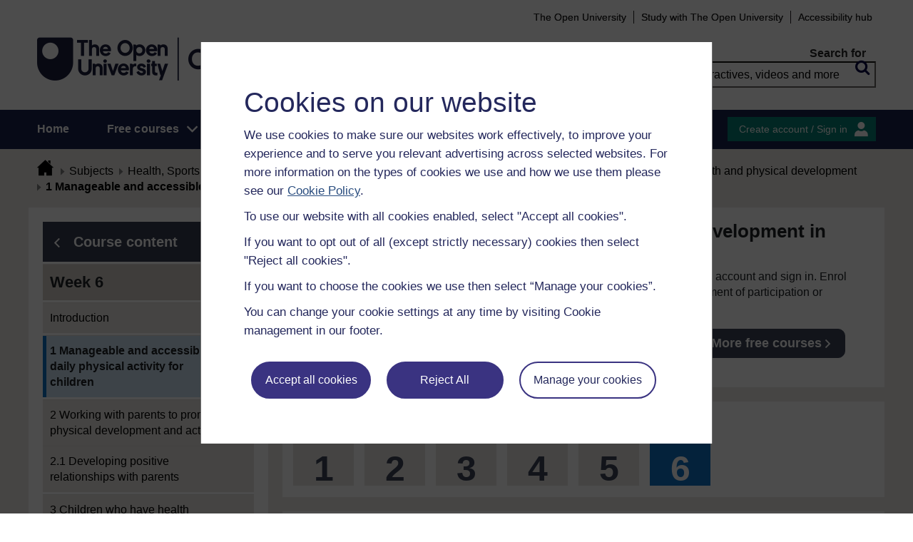

--- FILE ---
content_type: text/html; charset=utf-8
request_url: https://www.open.edu/openlearn/mod/oucontent/view.php?id=143197&section=2
body_size: 22783
content:
<!DOCTYPE html>

<html  dir="ltr" lang="en" xml:lang="en">
    <head>
        <title>Supporting physical development in early childhood: Week 6: 1 | OpenLearn - Open University</title>
        <meta http-equiv="X-UA-Compatible" content="IE=edge" /><meta name="identifier" content="SPD_1" /><meta name="viewport" content="width=device-width" /><meta property="og:site_name" content="Open Learning" /><meta property="og:title" content="Supporting physical development in early childhood" /><meta property="og:type" content="Article" /><meta property="og:url" content="https://www.open.edu/openlearn/mod/oucontent/view.php?id=143197&amp;section=2" /><meta property="og:description" content="Are you involved in caring for or educating babies and young children either as a practitioner in the workforce or as a parent/carer? In this free course, Supporting physical development in early ..." /><meta property="og:image" content="https://www.open.edu/openlearn/pluginfile.php/3997529/tool_ocwmanage/image/0/spd_1_OLHP_786x400.jpg" /><meta property="twitter:card" content="Summary" /><meta property="twitter:title" content="Supporting physical development in early childhood" /><meta property="twitter:description" content="Are you involved in caring for or educating babies and young children either as a practitioner in the workforce or as a parent/carer? In this free course, Supporting physical development in early ..." /><meta property="twitter:image" content="https://www.open.edu/openlearn/pluginfile.php/3997529/tool_ocwmanage/image/0/spd_1_OLHP_786x400.jpg" />
        <meta http-equiv="Content-Type" content="text/html; charset=utf-8" />
<meta name="keywords" property="schema:keywords" content="moodle, Supporting physical development in early childhood | OpenLearn" />
<link rel="stylesheet" type="text/css" href="https://www.open.edu/openlearn/theme/yui_combo.php?3.18.1/cssreset/cssreset-min.css&amp;3.18.1/cssfonts/cssfonts-min.css&amp;3.18.1/cssgrids/cssgrids-min.css&amp;3.18.1/cssbase/cssbase-min.css" /><link rel="stylesheet" type="text/css" href="https://www.open.edu/openlearn/theme/yui_combo.php?rollup/3.18.1/yui-moodlesimple-min.css" /><script id="firstthemesheet" type="text/css">/** Required in order to fix style inclusion problems in IE with YUI **/</script><link rel="stylesheet" type="text/css" href="https://www.open.edu/openlearn/theme/styles.php/openlearnng/1764755649_1764757457/all" />
<link rel="stylesheet" type="text/css" href="https://www.open.edu/openlearn/theme/openlearnng/style/course-modules.min.css" />
<link rel="stylesheet" type="text/css" href="https://www.open.edu/openlearn/theme/openlearnng/style/theme-cassiecookiewidget.css" />
<link rel="stylesheet" type="text/css" href="https://www.open.edu/openlearn/theme/openlearnng/style/user_tours.css" />
<script>
//<![CDATA[
var M = {}; M.yui = {};
M.pageloadstarttime = new Date();
M.cfg = {"wwwroot":"https:\/\/www.open.edu\/openlearn","apibase":"https:\/\/www.open.edu\/openlearn\/r.php\/api","homeurl":{},"sesskey":"63OEC4EyrM","sessiontimeout":"7200","sessiontimeoutwarning":"1200","themerev":"1764755649","slasharguments":1,"theme":"openlearnng","iconsystemmodule":"core\/icon_system_fontawesome","jsrev":"1764755649","admin":"admin","svgicons":true,"usertimezone":"Europe\/London","language":"ocw","courseId":18535,"courseContextId":3962590,"contextid":3962614,"contextInstanceId":143197,"langrev":1764755649,"templaterev":"1764755649","siteId":1,"userId":1};var yui1ConfigFn = function(me) {if(/-skin|reset|fonts|grids|base/.test(me.name)){me.type='css';me.path=me.path.replace(/\.js/,'.css');me.path=me.path.replace(/\/yui2-skin/,'/assets/skins/sam/yui2-skin')}};
var yui2ConfigFn = function(me) {var parts=me.name.replace(/^moodle-/,'').split('-'),component=parts.shift(),module=parts[0],min='-min';if(/-(skin|core)$/.test(me.name)){parts.pop();me.type='css';min=''}
if(module){var filename=parts.join('-');me.path=component+'/'+module+'/'+filename+min+'.'+me.type}else{me.path=component+'/'+component+'.'+me.type}};
YUI_config = {"debug":false,"base":"https:\/\/www.open.edu\/openlearn\/lib\/yuilib\/3.18.1\/","comboBase":"https:\/\/www.open.edu\/openlearn\/theme\/yui_combo.php?","combine":true,"filter":null,"insertBefore":"firstthemesheet","groups":{"yui2":{"base":"https:\/\/www.open.edu\/openlearn\/lib\/yuilib\/2in3\/2.9.0\/build\/","comboBase":"https:\/\/www.open.edu\/openlearn\/theme\/yui_combo.php?","combine":true,"ext":false,"root":"2in3\/2.9.0\/build\/","patterns":{"yui2-":{"group":"yui2","configFn":yui1ConfigFn}}},"moodle":{"name":"moodle","base":"https:\/\/www.open.edu\/openlearn\/theme\/yui_combo.php?m\/1764755649\/","combine":true,"comboBase":"https:\/\/www.open.edu\/openlearn\/theme\/yui_combo.php?","ext":false,"root":"m\/1764755649\/","patterns":{"moodle-":{"group":"moodle","configFn":yui2ConfigFn}},"filter":null,"modules":{"moodle-core-handlebars":{"condition":{"trigger":"handlebars","when":"after"}},"moodle-core-maintenancemodetimer":{"requires":["base","node"]},"moodle-core-notification":{"requires":["moodle-core-notification-dialogue","moodle-core-notification-alert","moodle-core-notification-confirm","moodle-core-notification-exception","moodle-core-notification-ajaxexception"]},"moodle-core-notification-dialogue":{"requires":["base","node","panel","escape","event-key","dd-plugin","moodle-core-widget-focusafterclose","moodle-core-lockscroll"]},"moodle-core-notification-alert":{"requires":["moodle-core-notification-dialogue"]},"moodle-core-notification-confirm":{"requires":["moodle-core-notification-dialogue"]},"moodle-core-notification-exception":{"requires":["moodle-core-notification-dialogue"]},"moodle-core-notification-ajaxexception":{"requires":["moodle-core-notification-dialogue"]},"moodle-core-actionmenu":{"requires":["base","event","node-event-simulate"]},"moodle-core-chooserdialogue":{"requires":["base","panel","moodle-core-notification"]},"moodle-core-dragdrop":{"requires":["base","node","io","dom","dd","event-key","event-focus","moodle-core-notification"]},"moodle-core-blocks":{"requires":["base","node","io","dom","dd","dd-scroll","moodle-core-dragdrop","moodle-core-notification"]},"moodle-core-lockscroll":{"requires":["plugin","base-build"]},"moodle-core-event":{"requires":["event-custom"]},"moodle-core_availability-form":{"requires":["base","node","event","event-delegate","panel","moodle-core-notification-dialogue","json"]},"moodle-course-dragdrop":{"requires":["base","node","io","dom","dd","dd-scroll","moodle-core-dragdrop","moodle-core-notification","moodle-course-coursebase","moodle-course-util"]},"moodle-course-util":{"requires":["node"],"use":["moodle-course-util-base"],"submodules":{"moodle-course-util-base":{},"moodle-course-util-section":{"requires":["node","moodle-course-util-base"]},"moodle-course-util-cm":{"requires":["node","moodle-course-util-base"]}}},"moodle-course-management":{"requires":["base","node","io-base","moodle-core-notification-exception","json-parse","dd-constrain","dd-proxy","dd-drop","dd-delegate","node-event-delegate"]},"moodle-course-categoryexpander":{"requires":["node","event-key"]},"moodle-form-shortforms":{"requires":["node","base","selector-css3","moodle-core-event"]},"moodle-form-dateselector":{"requires":["base","node","overlay","calendar"]},"moodle-question-searchform":{"requires":["base","node"]},"moodle-question-chooser":{"requires":["moodle-core-chooserdialogue"]},"moodle-availability_completion-form":{"requires":["base","node","event","moodle-core_availability-form"]},"moodle-availability_coursecompleted-form":{"requires":["base","node","event","moodle-core_availability-form"]},"moodle-availability_dar-form":{"requires":["base","node","event","moodle-core_availability-form"]},"moodle-availability_date-form":{"requires":["base","node","event","io","moodle-core_availability-form"]},"moodle-availability_grade-form":{"requires":["base","node","event","moodle-core_availability-form"]},"moodle-availability_group-form":{"requires":["base","node","event","moodle-core_availability-form"]},"moodle-availability_grouping-form":{"requires":["base","node","event","moodle-core_availability-form"]},"moodle-availability_mobileapp-form":{"requires":["base","node","event","moodle-core_availability-form"]},"moodle-availability_otheractivity-form":{"requires":["base","node","event","moodle-core_availability-form"]},"moodle-availability_profile-form":{"requires":["base","node","event","moodle-core_availability-form"]},"moodle-mod_assign-history":{"requires":["node","transition"]},"moodle-mod_customcert-rearrange":{"requires":["dd-delegate","dd-drag"]},"moodle-mod_forumng-savecheck":{"requires":["base","node","io","moodle-core-notification-alert"]},"moodle-mod_quiz-quizbase":{"requires":["base","node"]},"moodle-mod_quiz-toolboxes":{"requires":["base","node","event","event-key","io","moodle-mod_quiz-quizbase","moodle-mod_quiz-util-slot","moodle-core-notification-ajaxexception"]},"moodle-mod_quiz-dragdrop":{"requires":["base","node","io","dom","dd","dd-scroll","moodle-core-dragdrop","moodle-core-notification","moodle-mod_quiz-quizbase","moodle-mod_quiz-util-base","moodle-mod_quiz-util-page","moodle-mod_quiz-util-slot","moodle-course-util"]},"moodle-mod_quiz-modform":{"requires":["base","node","event"]},"moodle-mod_quiz-util":{"requires":["node","moodle-core-actionmenu"],"use":["moodle-mod_quiz-util-base"],"submodules":{"moodle-mod_quiz-util-base":{},"moodle-mod_quiz-util-slot":{"requires":["node","moodle-mod_quiz-util-base"]},"moodle-mod_quiz-util-page":{"requires":["node","moodle-mod_quiz-util-base"]}}},"moodle-mod_quiz-autosave":{"requires":["base","node","event","event-valuechange","node-event-delegate","io-form","datatype-date-format"]},"moodle-mod_quiz-questionchooser":{"requires":["moodle-core-chooserdialogue","moodle-mod_quiz-util","querystring-parse"]},"moodle-message_airnotifier-toolboxes":{"requires":["base","node","io"]},"moodle-report_eventlist-eventfilter":{"requires":["base","event","node","node-event-delegate","datatable","autocomplete","autocomplete-filters"]},"moodle-report_loglive-fetchlogs":{"requires":["base","event","node","io","node-event-delegate"]},"moodle-gradereport_history-userselector":{"requires":["escape","event-delegate","event-key","handlebars","io-base","json-parse","moodle-core-notification-dialogue"]},"moodle-qbank_editquestion-chooser":{"requires":["moodle-core-chooserdialogue"]},"moodle-tool_lp-dragdrop-reorder":{"requires":["moodle-core-dragdrop"]},"moodle-assignfeedback_editpdf-editor":{"requires":["base","event","node","io","graphics","json","event-move","event-resize","transition","querystring-stringify-simple","moodle-core-notification-dialog","moodle-core-notification-alert","moodle-core-notification-warning","moodle-core-notification-exception","moodle-core-notification-ajaxexception"]}}},"gallery":{"name":"gallery","base":"https:\/\/www.open.edu\/openlearn\/lib\/yuilib\/gallery\/","combine":true,"comboBase":"https:\/\/www.open.edu\/openlearn\/theme\/yui_combo.php?","ext":false,"root":"gallery\/1764755649\/","patterns":{"gallery-":{"group":"gallery"}}}},"modules":{"core_filepicker":{"name":"core_filepicker","fullpath":"https:\/\/www.open.edu\/openlearn\/lib\/javascript.php\/1764755649\/repository\/filepicker.js","requires":["base","node","node-event-simulate","json","async-queue","io-base","io-upload-iframe","io-form","yui2-treeview","panel","cookie","datatable","datatable-sort","resize-plugin","dd-plugin","escape","moodle-core_filepicker","moodle-core-notification-dialogue"]},"core_comment":{"name":"core_comment","fullpath":"https:\/\/www.open.edu\/openlearn\/lib\/javascript.php\/1764755649\/comment\/comment.js","requires":["base","io-base","node","json","yui2-animation","overlay","escape"]}},"logInclude":[],"logExclude":[],"logLevel":null};
M.yui.loader = {modules: {}};

//]]>
</script>
<link rel="alternate" type="application/rdf+xml" title="Week 6: Health and physical development" href="https://www.open.edu/openlearn/mod/oucontent/view.php?id=143197&amp;format=rdf" /><link rel="shortcut icon" href="https://www.open.edu/openlearn/theme/image.php/openlearnng/theme_openlearnng/1764755649/favicons/favicon16" type="image/x-icon">
<link rel="icon" href="https://www.open.edu/openlearn/theme/image.php/openlearnng/theme_openlearnng/1764755649/favicons/favicon48" sizes="48x48">
<link rel="icon" href="https://www.open.edu/openlearn/theme/image.php/openlearnng/theme_openlearnng/1764755649/favicons/favicon96" sizes="96x96">
<link rel="icon" href="https://www.open.edu/openlearn/theme/image.php/openlearnng/theme_openlearnng/1764755649/favicons/favicon144" sizes="144x144">
        <script type="text/javascript" src="https://www.open.edu/openlearn/theme/openlearnng/js/includes/ou-header.js"></script><script type="text/javascript">if (typeof window.ou_sitestat=='function')ou_sitestat()</script><script>
var olcookies = {
    getCookie : (cookieName)  => {
		var name = cookieName + "=";
		var ca = document.cookie.split(';');
		for (var i = 0; i < ca.length; i++) {
			var c = ca[i].trim();
			if ((c.indexOf(name)) == 0) {
				console.log("found");
				return c.substr(name.length);
			}

		}
		console.log("not found");
		return null;
    }
};	
</script>

<!-- Google Tag Manager -->
<script>(function(w,d,s,l,i){w[l]=w[l]||[];w[l].push({'gtm.start':
new Date().getTime(),event:'gtm.js'});var f=d.getElementsByTagName(s)[0],
j=d.createElement(s),dl=l!='dataLayer'?'&l='+l:'';j.async=true;j.src=
'https://sgtm.open.ac.uk/gtm.js?id='+i+dl;f.parentNode.insertBefore(j,f);
})(window,document,'script','dataLayer','GTM-PPS2SH');</script>
<!-- End Google Tag Manager -->  <!-- Facebook Pixel Code -->
<script>
if (olcookies.getCookie('OLPersonalisationCookie') === 'Yes') {

    !function(f,b,e,v,n,t,s){if(f.fbq)return;n=f.fbq=function(){n.callMethod?
      n.callMethod.apply(n,arguments):n.queue.push(arguments)};if(!f._fbq)f._fbq=n;
      n.push=n;n.loaded=!0;n.version='2.0';n.queue=[];t=b.createElement(e);t.async=!0;
      t.src=v;s=b.getElementsByTagName(e)[0];s.parentNode.insertBefore(t,s)}(window,
      document,'script','https://connect.facebook.net/en_US/fbevents.js');

    fbq('init', '431808447194984'); // Insert your pixel ID here.
    fbq('track', 'PageView');
}
</script>
<!-- DO NOT MODIFY -->
<!-- End Facebook Pixel Code -->
        
        <script>(function(){const a="30",b="36",c="CassieSubmittedConsent",d=document;d.addEventListener(c,function(e){if(e){let f=e.detail;for(let i=0;i<f.length;i++){let g=f[i];if(g.channelId==a&&g.statementId==b&&g.isOptIn===true){if(typeof window.dataLayer!=="undefined"){window.dataLayer.push({event:"analytics-consent-given"})}}}}},!0)})();(function(){const a=window.location.pathname,b=a.endsWith("/openlearn/index.php")||a==="/openlearn/index.php",c=new URLSearchParams(window.location.search),d=c.get("wrlo");if(!b||!d)return;const e=()=>{const f=document.cookie.split(";").reduce((g,h)=>{let [i,...j]=h.trim().split("=");g[i]=j.join("=");return g},{}),k=Object.keys(f).find(l=>l.startsWith("SyrenisCookieFormConsent")),m=Object.keys(f).find(l=>l.startsWith("SyrenisCookieConsentDate"));if(!k||!m)return;const n=f[k],o=f[m],p=parseInt(o,10);if(isNaN(p)||p>=Date.now())return;let q=decodeURIComponent(d),r=window.location.origin,s=r+q;clearInterval(t),window.location.href=s};const t=setInterval(e,1000)})();</script>
<script src="https://cscript-cdn-irl.cassiecloud.com/loader.js"></script>
<script>var cassieSettings={widgetProfileId:3,languageCode:"",licenseKey:"E5C43C03-1803-4AA5-99AD-16D40EAF2622",region:"irl",environment:"production"};window.CassieWidgetLoader=new CassieWidgetLoaderModule(cassieSettings);</script>
    </head>
    <body class="format-studyplan oucontent-hq  path-mod path-mod-oucontent chrome dir-ltr lang-ocw yui-skin-sam yui3-skin-sam www-open-edu--openlearn pagelayout-standard course-18535 context-3962614 cmid-143197 cm-type-oucontent category-3 ocwmanage-type-course ou-variant-ouice  not-logged-in ocwmanage-type-course-unit" prefix="schema: http://schema.org/" typeof="http://schema.org/WebPage" id="page-mod-oucontent-view" data-lang="ocw">
        <noscript><img height="1" width="1" style="display:none" alt="" src="https://www.facebook.com/tr?id=431808447194984&ev=PageView&noscript=1"/></noscript>
        <div class="top_wrapper">
            <div>
    <a class="visually-hidden-focusable" href="#maincontent">Skip to main content</a>
</div><script src="https://www.open.edu/openlearn/lib/javascript.php/1764755649/lib/polyfills/polyfill.js"></script>
<script src="https://www.open.edu/openlearn/theme/yui_combo.php?rollup/3.18.1/yui-moodlesimple-min.js"></script><script src="https://www.open.edu/openlearn/lib/javascript.php/1764755649/lib/javascript-static.js"></script>
<script>
//<![CDATA[
document.body.className += ' jsenabled';
//]]>
</script>


<!-- Google Tag Manager (noscript) -->
<noscript><iframe src=https://sgtm.open.ac.uk/ns.html?id=GTM-PPS2SH
height="0" width="0" style="display:none;visibility:hidden"></iframe></noscript>
<!-- End Google Tag Manager (noscript) -->
            <script>
                //<![CDATA[
                document.body.className += ' jsenabled';
                var courseoverviewurl = "https://www.open.edu/openlearn/health-sports-psychology/supporting-physical-development-early-childhood/content-section-overview",
                        facebookappid = "725303974586022",
                        googleappid = "",
                        olngcourseid = "18535";
                //]]>
            </script>
        </div>
        <div id="wrapper">
            <div id="main_wrapper">
                <div class="header-wrapper">
                    <div class="top_nav_right mobile">
                        <ul>
                            <li class="first">
                                <a href="https://www.open.ac.uk" target="_blank">The Open University</a>
                            </li>
                            <li class="moodule-logined">
                                <a href="https://about.open.ac.uk/strategy-and-policies/policies-and-statements/website-accessibility-open-university" target="_blank">
                                    Accessibility hub
                                </a>
                            </li>
                            <li class="userinfo moodule-logined"><span>Guest user  </span> / <a href="https://www.open.edu/openlearn/local/ocwcontroller/logout.php?url=https%3A%2F%2Fwww.open.edu%2Fopenlearn%2Fmod%2Foucontent%2Fview.php%3Fid%3D143197%26section%3D2" class="ou_silver openlearnng_signin_signout sign_out_button">Sign out</a></li>
                            <li class="moodule-not-login"><a href="https://www.open.ac.uk/courses" target="_blank">Study with The Open University</a></li>
                            <li class="moodule-not-login">
                                <a href="https://about.open.ac.uk/strategy-and-policies/policies-and-statements/website-accessibility-open-university" target="_blank">
                                    Accessibility hub
                                </a>
                            </li>                        </ul>
                    </div>
                    <div class="mobile-banner">
                        <div class="banner-header waiting-js d-none" data-server-time="1768974982" data-from="0" data-until="0">
    <div class="banner-header-inner">
        <div class="container clearfix">
            <a class="btn-close btn-close-banner-header
                emulate-link-focus" tabindex="0">Close</a>
            <p>OpenLearn will be unavailable from 8am to 10.30am on Wednesday 3 December due to scheduled maintenance.</p>
        </div>
    </div>
</div>
                    </div>
                    <div class="header_content">
                        <div class="scroll_header">
                            <div id="top_header" class="ousearch-noindex" data-menutoggle="Menu toggle">
                                <aside class="container clearfix" aria-label="Header link">
                                    <a id="ou-skip" href="#ou-content">Skip to content</a>
                                    <ul id="sbhsnavigation">
                                        <li class="first">
                                            <a href="https://www.open.ac.uk" target="_blank">The Open University</a>
                                        </li>
                                        <li class="moodule-logined">
                                            <a href="https://about.open.ac.uk/strategy-and-policies/policies-and-statements/website-accessibility-open-university" target="_blank">
                                                Accessibility hub
                                            </a>
                                        </li>
                                        <li class="userinfo moodule-logined"><span>Guest user  </span> / <a href="https://www.open.edu/openlearn/local/ocwcontroller/logout.php?url=https%3A%2F%2Fwww.open.edu%2Fopenlearn%2Fmod%2Foucontent%2Fview.php%3Fid%3D143197%26section%3D2" class="ou_silver openlearnng_signin_signout sign_out_button">Sign out</a></li>
                                        <li class="moodule-not-login"><a href="https://www.open.ac.uk/courses" target="_blank">Study with The Open University</a></li>
                                        <li class="moodule-not-login">
                                            <a href="https://about.open.ac.uk/strategy-and-policies/policies-and-statements/website-accessibility-open-university" target="_blank">
                                                Accessibility hub
                                            </a>
                                        </li>                                    </ul>
                                </aside>
                            </div>
                            <div class="banner-header waiting-js d-none" data-server-time="1768974982" data-from="0" data-until="0">
    <div class="banner-header-inner">
        <div class="container clearfix">
            <a class="btn-close btn-close-banner-header
                emulate-link-focus" tabindex="0">Close</a>
            <p>OpenLearn will be unavailable from 8am to 10.30am on Wednesday 3 December due to scheduled maintenance.</p>
        </div>
    </div>
</div>
                            <header id="main_header" class="container ousearch-noindex" aria-label="Site header">
                                <div class="row g-0">
                                    <div class="col-lg-7 logo-images">
                                        <div class="main-logo">
                                            <a href="https://www.open.edu/openlearn" title="OpenLearn" rel="home" class="logo-main"> </a>
                                        </div>                                    </div>
                                    <div class="col-lg-5 float-end search_box_wrapper">
                                        <div class="main_search">
                                            <form role="search" aria-label="Free courses, interactives, videos" aria-labelledby="main_search_header_label" method="GET"  name="main_search_form" action="https://www.open.edu/openlearn/search-results">
                                                <fieldset>
                                                    <span id="main_search_header_label" class="sr-only">header search</span>
                                                    <label for="main_search_text_header"
                                                           class="main_search_label">Search for</label>
                                                    <input type="text" id="main_search_text_header" class="main_search_text" name="as_q" placeholder="Free courses, interactives, videos and more" value=""/>
                                                    <input type="hidden" name="action" value="1"/>
                                                    <button type="submit" class="search icon-search" title="Search">
                                                        <span>Search</span>
                                                    </button>
                                                </fieldset>
                                            </form>
                                        </div>
                                    </div>
                                </div>
                            </header>
                            <div id="nav-bar" class="clearfix">
                                <div class="container">
                                    <nav aria-label="Main site" id="mainMenu-left" class="mainMenu">
                                        <ul class="mainMenuList mb-menu">
                                            <li class="menu first"><a class="menu-link" href="https://www.open.edu/openlearn">Home</a></li>
                                            <li class="menu dropdown-header">
                                                <a role="button" class="menu-link" href="https://www.open.edu/openlearn/free-courses/full-catalogue">Free courses</a>
                                                <button class="dropdown-toggle" type="button" aria-expanded="false" tabindex="-1">
                                                    <span class="icons icon-DownArrow"></span>
                                                </button>
                                                <ul class="dropdown-menu subMenuList">
                                                    <li class="menu"><a class="menu-sub-link" href="https://www.open.edu/openlearn/free-courses/full-catalogue"><span>All our free courses</span></a></li>
                                                    <li class="menu"><a class="menu-sub-link" href="https://www.open.edu/openlearn/badged-courses"><span>Badged courses</span></a></li>
                                                    <li class="menu"><a class="menu-sub-link" href="https://www.open.edu/openlearn/about-openlearn/try"><span>Why study a free course on OpenLearn?</span></a></li>
                                                    <li class="menu"><a class="menu-sub-link" href="https://www.open.edu/openlearn/free-courses/advantages-signing-on-free-course"><span>Advantages of enrolling on a free course</span></a>
                                                    </li>
                                                    <li class="menu"><a class="menu-sub-link" href="https://www.open.edu/openlearn/about-openlearn/frequently-asked-questions-on-openlearn"><span>Frequently asked questions</span></a>
                                                    </li>
                                                    <li class="menu"><a class="menu-sub-link" href="https://www.open.edu/openlearn/about-openlearn/study"><span>Study with The Open University</span></a></li>
                                                </ul>
                                            </li>
                                            <li class="menu"><a class="menu-link" href="https://www.open.edu/openlearn/subject-information">Subjects</a></li>
                                            <li class="menu"><a class="menu-link" href="https://www.open.edu/openlearn/study-skills">Study skills</a></li>
                                            <li class="menu"><a class="menu-link" href="https://www.open.edu/openlearn/work-skills">Work skills</a></li>
                                            <li class="menu"><a class="menu-link" href="https://www.open.edu/openlearn/about-openlearn/frequently-asked-questions-on-openlearn">Help</a></li>
                                            <li class="menu menu-accessbility last"><a class="menu-link" href="https://about.open.ac.uk/strategy-and-policies/policies-and-statements/website-accessibility-open-university">Accessibility hub</a></li>
                                                <li class="menu-signin last"><a href="https://www.open.edu/openlearn/local/ousaml/loginsaml.php">Sign in</a></li>
                                        </ul>
                                    </nav>
                                    <div id="mainMenu-right" class="mainMenu">
                                        <div class="mainMenu-list">
                                            <div class="block-content signin">
                                                <a href="https://www.open.edu/openlearn/local/ousaml/loginsaml.php?url=https%3A%2F%2Fwww.open.edu%2Fopenlearn%2Fmod%2Foucontent%2Fview.php%3Fid%3D143197%26section%3D2" class="openlearnng_signin_signout btn-sidebar btn-olive" title="Create account / Sign in">Create account / Sign in</a>
                                            </div>
                                        </div>                                    </div>
                                </div>
                            </div>
                        </div>
                        <div class="sticky_header">
                            <div class="top_sticky">
                                <a href="https://www.open.edu/openlearn" class="logo-on-sticky" title="OpenLearn">
                                        <img src="//www.open.edu/openlearn/pluginfile.php/1/theme_openlearnng/stickylogo/0/opl_sticky_header.svg" alt="ahihi OpenLearn"/>
                                </a>
                                <div class="top_nav_right">
                                    <ul>
                                        <li class="first">
                                            <a href="https://www.open.ac.uk" target="_blank">The Open University</a>
                                        </li>
                                        <li class="moodule-logined">
                                            <a href="https://about.open.ac.uk/strategy-and-policies/policies-and-statements/website-accessibility-open-university" target="_blank">
                                                Accessibility hub
                                            </a>
                                        </li>
                                        <li class="userinfo moodule-logined"><span>Guest user  </span> / <a href="https://www.open.edu/openlearn/local/ocwcontroller/logout.php?url=https%3A%2F%2Fwww.open.edu%2Fopenlearn%2Fmod%2Foucontent%2Fview.php%3Fid%3D143197%26section%3D2" class="ou_silver openlearnng_signin_signout sign_out_button">Sign out</a></li>
                                        <li class="moodule-not-login"><a href="https://www.open.ac.uk/courses" target="_blank">Study with The Open University</a></li>
                                        <li class="moodule-not-login">
                                            <a href="https://about.open.ac.uk/strategy-and-policies/policies-and-statements/website-accessibility-open-university" target="_blank">
                                                Accessibility hub
                                            </a>
                                        </li>                                    </ul>
                                </div>
                            </div>
                            <div class="banner-header waiting-js d-none" data-server-time="1768974982" data-from="0" data-until="0">
    <div class="banner-header-inner">
        <div class="container clearfix">
            <a class="btn-close btn-close-banner-header
                emulate-link-focus" tabindex="0">Close</a>
            <p>OpenLearn will be unavailable from 8am to 10.30am on Wednesday 3 December due to scheduled maintenance.</p>
        </div>
    </div>
</div>
                            <div class="main_sticky">
                                <div class="pull-left">
                                    <a href="https://www.open.edu/openlearn" class="icon_link hslogo_fixed logo-image" title="OpenLearn">
                                            <img src="//www.open.edu/openlearn/pluginfile.php/1/theme_openlearnng/stickylogo/0/opl_sticky_header.svg" alt="OpenLearn"/>
                                    </a>
                                </div>
                                <nav aria-label="Main site sticky" class="menu_toggle">
                                    <ul class="mainMenuList mb-menu">
                                        <li class="menu first"><a class="menu-link" href="https://www.open.edu/openlearn">Home</a></li>
                                        <li class="menu dropdown-header">
                                            <a role="button" class="menu-link" href="https://www.open.edu/openlearn/free-courses/full-catalogue">Free courses</a>
                                            <button class="dropdown-toggle" type="button" aria-expanded="false" tabindex="-1">
                                                <span class="icons icon-DownArrow"></span>
                                            </button>
                                            <ul class="dropdown-menu subMenuList">
                                                <li class="menu"><a class="menu-sub-link" href="https://www.open.edu/openlearn/free-courses/full-catalogue"><span>All our free courses</span></a></li>
                                                <li class="menu"><a class="menu-sub-link" href="https://www.open.edu/openlearn/badged-courses"><span>Badged courses</span></a></li>
                                                <li class="menu"><a class="menu-sub-link" href="https://www.open.edu/openlearn/about-openlearn/try"><span>Why study a free course on OpenLearn?</span></a></li>
                                                <li class="menu"><a class="menu-sub-link" href="https://www.open.edu/openlearn/free-courses/advantages-signing-on-free-course"><span>Advantages of enrolling on a free course</span></a>
                                                </li>
                                                <li class="menu"><a class="menu-sub-link" href="https://www.open.edu/openlearn/about-openlearn/frequently-asked-questions-on-openlearn"><span>Frequently asked questions</span></a>
                                                </li>
                                                <li class="menu"><a class="menu-sub-link" href="https://www.open.edu/openlearn/about-openlearn/study"><span>Study with The Open University</span></a></li>
                                            </ul>
                                        </li>
                                        <li class="menu"><a class="menu-link" href="https://www.open.edu/openlearn/subject-information">Subjects</a></li>
                                        <li class="menu"><a class="menu-link" href="https://www.open.edu/openlearn/study-skills">Study skills</a></li>
                                        <li class="menu"><a class="menu-link" href="https://www.open.edu/openlearn/work-skills">Work skills</a></li>
                                        <li class="menu"><a class="menu-link" href="https://www.open.edu/openlearn/about-openlearn/frequently-asked-questions-on-openlearn">Help</a></li>
                                        <li class="menu menu-accessbility last"><a class="menu-link" href="https://about.open.ac.uk/strategy-and-policies/policies-and-statements/website-accessibility-open-university">Accessibility hub</a></li>
                                            <li class="menu-signin last"><a href="https://www.open.edu/openlearn/local/ousaml/loginsaml.php">Sign in</a></li>
                                    </ul>
                                </nav>
                                <div class="search_user">
                                    <div rel="ham_menu" class="link_menu icon_link"><a href="javascript:void(0)" title="Menu" class="hambuger-rounded"><span>Menu</span></a></div>
                                        <div rel="account" class="link_account icon_link"><a href="javascript:void(0)" title="Create account / Sign in"><span class="icon-people"></span></a></div>
                                    <div rel="search_box" class="link_search icon_link"><a href="javascript:void(0)" title="Search"><span class="icon-search"></span></a></div>
                                </div>
                            </div>
                            <div class="search_box box_form">
                                <div class="main_search">
                                    <form role="search" aria-label="Free courses, interactives, videos" aria-labelledby="main_search_header_sticky_label" method="GET"  name="main_search_form" action="https://www.open.edu/openlearn/search-results">
                                        <fieldset>
                                            <span  id="main_search_header_sticky_label" class="sr-only">sticky search</span>
                                            <label for="main_search_text_header_sticky" class="main_search_label">Search for</label>
                                            <input type="text" id="main_search_text_header_sticky" class="main_search_text" name="as_q"
                                                   placeholder="Search OpenLearn" value=""/>
                                            <input type="hidden" name="action" value="1"/>
                                            <button type="submit" class="search icon-search" title="Search">
                                                <span>Search</span>
                                            </button>
                                        </fieldset>
                                    </form>
                                </div>
                            </div>
                            <div class="account box_form">
                                <h2>My OpenLearn Profile</h2>
                                <div class="create_account">
                                    <p>Personalise your OpenLearn profile, save your favourite content and get recognition for your learning</p>
                                    <div class="btn-box">
                                            <a href="https://www.open.edu/openlearn/local/ousaml/loginsaml.php?url=https%3A%2F%2Fwww.open.edu%2Fopenlearn%2Fmod%2Foucontent%2Fview.php%3Fid%3D143197%26section%3D2" class="button btn btn-green">Create account / Sign in<span class="icons icon-arrow-white-right"></span></a>
                                    </div>
                                </div>
                            </div>
                        </div>
                    </div>
                </div>

                <div id="content_wrapper" class="responsive_page
                
                ">
                    <!--googleoff: all-->
                    
                    <div id="breadcrumbs-block" class="clearfix" >
                        <div class="container">
                            <nav id="breadcrumbs" class="clearfix ousearch-noindex" aria-label="Breadcrumb">
                                <ul>
                                    <li class="first"></li>
                                    <li class="first"><a href="https://www.open.edu/openlearn" title="Home"><span class="icon-home_icon"></span></a></li><li><a href="https://www.open.edu/openlearn/subject-information">Subjects</a></li><li><a href="https://www.open.edu/openlearn/body-mind">Health, Sports & Psychology</a></li><li><a href="https://www.open.edu/openlearn/body-mind/free-courses">Free courses</a></li><li><a href="https://www.open.edu/openlearn/health-sports-psychology/supporting-physical-development-early-childhood/content-section-overview">Supporting physical development in early childhood</a></li><li><a href="https://www.open.edu/openlearn/mod/oucontent/view.php?id=143197">Week 6: Health and physical development</a></li><li>1 Manageable and accessible daily ...</li>
                                </ul>
                            </nav>
                        </div>
                    </div>
                    <!--googleon: all-->
                    <div class="content-wrapper">
                            <div id="page" class="hide"></div>
                            <div id="main_content_wrapper" class="main_content_wrapper show-left clearfix  course-detail-page">
                                <div class="wrapper-has-sidebar">
                                        <div class="region region-left color-royal-blue">
                                            <nav class="toc-sidebar-block" aria-labelledby="course-nav"><div class="toc-sidebar-title"><h2><a href="https://www.open.edu/openlearn/health-sports-psychology/supporting-physical-development-early-childhood/content-section-overview?active-tab=content-tab"><span class="arrow-left icon-left-arrow"></span><span id="course-nav">Course content</span></a></h2></div><div class="toc-list" id="toc"><ul class='d-none' data-week='0' data-mainweek='6' class="accordionList"><li class="oucontent-week-title"><div><span><strong>Week 6: Health and physical development</strong></span></div></li><li><a href="https://www.open.edu/openlearn/mod/oucontent/view.php?id=143191"><div><span class="oucontent-tree-menu-title">Introduction</span></div></a></li><li><a href="https://www.open.edu/openlearn/mod/oucontent/view.php?id=143191&amp;section=2"><div><span class="oucontent-tree-menu-title">Meet the course authors</span></div></a></li><li><a href="https://www.open.edu/openlearn/mod/oucontent/view.php?id=143191&amp;section=3"><div><span class="oucontent-tree-menu-title">Acknowledgements</span></div></a></li></ul><ul class='d-none' data-week='1' data-mainweek='6' class="accordionList"><li class="oucontent-week-title"><div><span><strong>Week 1</strong></span></div></li><li><a href="https://www.open.edu/openlearn/mod/oucontent/view.php?id=143192"><div><span class="oucontent-tree-menu-title">Introduction</span></div></a></li><li><a href="https://www.open.edu/openlearn/mod/oucontent/view.php?id=143192&amp;section=2"><div><span class="oucontent-tree-menu-title">1 Growth</span></div></a><ul class='d-none' data-week='1' data-mainweek='6' class="accordionList"><li><a href="https://www.open.edu/openlearn/mod/oucontent/view.php?id=143192&amp;section=2.1"><div><span class="oucontent-tree-menu-title">1.1 Years 0&#x2013;2</span></div></a></li><li><a href="https://www.open.edu/openlearn/mod/oucontent/view.php?id=143192&amp;section=2.2"><div><span class="oucontent-tree-menu-title">1.2 Years 3&#x2013;5</span></div></a></li><li><a href="https://www.open.edu/openlearn/mod/oucontent/view.php?id=143192&amp;section=2.3"><div><span class="oucontent-tree-menu-title">1.3 Factors known to have a positive impact on children&#x2019;s physical growth</span></div></a></li><li><a href="https://www.open.edu/openlearn/mod/oucontent/view.php?id=143192&amp;section=2.4"><div><span class="oucontent-tree-menu-title">1.4 Factors that can compromise children&#x2019;s growth</span></div></a></li></ul></li><li><a href="https://www.open.edu/openlearn/mod/oucontent/view.php?id=143192&amp;section=3"><div><span class="oucontent-tree-menu-title">2 Physical development</span></div></a><ul class='d-none' data-week='1' data-mainweek='6' class="accordionList"><li><a href="https://www.open.edu/openlearn/mod/oucontent/view.php?id=143192&amp;section=3.1"><div><span class="oucontent-tree-menu-title">2.1 Years 0&#x2013;2</span></div></a></li><li><a href="https://www.open.edu/openlearn/mod/oucontent/view.php?id=143192&amp;section=3.2"><div><span class="oucontent-tree-menu-title">2.2 Years 3&#x2013;5</span></div></a></li><li><a href="https://www.open.edu/openlearn/mod/oucontent/view.php?id=143192&amp;section=3.3"><div><span class="oucontent-tree-menu-title">2.3 Supporting children&#x2019;s physical development</span></div></a></li><li><a href="https://www.open.edu/openlearn/mod/oucontent/view.php?id=143192&amp;section=3.4"><div><span class="oucontent-tree-menu-title">2.4 Compromising children&#x2019;s physical development</span></div></a></li></ul></li><li><a href="https://www.open.edu/openlearn/mod/oucontent/view.php?id=143192&amp;section=4"><div><span class="oucontent-tree-menu-title">3 This week&#x2019;s quiz</span></div></a></li><li><a href="https://www.open.edu/openlearn/mod/oucontent/view.php?id=143192&amp;section=5"><div><span class="oucontent-tree-menu-title">4 Summary of Week 1</span></div></a></li><li><a href="https://www.open.edu/openlearn/mod/oucontent/view.php?id=143192&amp;section=6"><div><span class="oucontent-tree-menu-title">Further resources</span></div></a></li><li><a href="https://www.open.edu/openlearn/mod/oucontent/view.php?id=143192&amp;section=7"><div><span class="oucontent-tree-menu-title">References</span></div></a></li><li><a href="https://www.open.edu/openlearn/mod/oucontent/view.php?id=143192&amp;section=8"><div><span class="oucontent-tree-menu-title">Acknowledgements</span></div></a></li></ul><ul class='d-none' data-week='1' data-mainweek='6' class="course-section-modinfo"><li class="oucontent-read-excluded" id="module-143291"><a href="https://www.open.edu/openlearn/mod/quiz/view.php?id=143291"><span class="oucontent-read-icon-wrapper"></span><span class="not-oucontent-menu"><div class="activity-instance d-flex flex-column">
        <div class="activitytitle media  modtype_quiz position-relative align-self-start">
            <div class="courseicon align-self-start">
                        <div class="activity-icon activityiconcontainer smaller assessment  courseicon align-self-start me-2">
                            <img
                                src="https://www.open.edu/openlearn/theme/image.php/openlearnng/quiz/1764755649/monologo?filtericon=1"
                                class="activityicon "
                                data-region="activity-icon"
                                data-id=""
                                alt=""
                                
                            >
                        </div>
            </div>
            <div class="media-body align-self-center">
                <div class="activityname">
                                        <span class="instancename">Week 1 quiz </span>    
                            
                </div>
            </div>
        </div>
    </div></span></a></li></ul><ul class='d-none' data-week='2' data-mainweek='6' class="accordionList"><li class="oucontent-week-title"><div><span><strong>Week 2</strong></span></div></li><li><a href="https://www.open.edu/openlearn/mod/oucontent/view.php?id=143193"><div><span class="oucontent-tree-menu-title">Introduction</span></div></a></li><li><a href="https://www.open.edu/openlearn/mod/oucontent/view.php?id=143193&amp;section=2"><div><span class="oucontent-tree-menu-title">1 Systems of the body</span></div></a><ul class='d-none' data-week='2' data-mainweek='6' class="accordionList"><li><a href="https://www.open.edu/openlearn/mod/oucontent/view.php?id=143193&amp;section=2.1"><div><span class="oucontent-tree-menu-title">1.1 Circulatory system</span></div></a></li><li><a href="https://www.open.edu/openlearn/mod/oucontent/view.php?id=143193&amp;section=2.2"><div><span class="oucontent-tree-menu-title">1.2 Respiratory system</span></div></a></li><li><a href="https://www.open.edu/openlearn/mod/oucontent/view.php?id=143193&amp;section=2.3"><div><span class="oucontent-tree-menu-title">1.3 Muscles and bones (musculo-skeletal system)</span></div></a></li><li><a href="https://www.open.edu/openlearn/mod/oucontent/view.php?id=143193&amp;section=2.4"><div><span class="oucontent-tree-menu-title">1.4 Nervous system</span></div></a></li><li><a href="https://www.open.edu/openlearn/mod/oucontent/view.php?id=143193&amp;section=2.5"><div><span class="oucontent-tree-menu-title">1.5 Summary of the systems of the body</span></div></a></li></ul></li><li><a href="https://www.open.edu/openlearn/mod/oucontent/view.php?id=143193&amp;section=3"><div><span class="oucontent-tree-menu-title">2 Developing senses</span></div></a><ul class='d-none' data-week='2' data-mainweek='6' class="accordionList"><li><a href="https://www.open.edu/openlearn/mod/oucontent/view.php?id=143193&amp;section=3.1"><div><span class="oucontent-tree-menu-title">2.1 Hearing</span></div></a></li><li><a href="https://www.open.edu/openlearn/mod/oucontent/view.php?id=143193&amp;section=3.2"><div><span class="oucontent-tree-menu-title">2.2 Vision</span></div></a></li><li><a href="https://www.open.edu/openlearn/mod/oucontent/view.php?id=143193&amp;section=3.3"><div><span class="oucontent-tree-menu-title">2.3 Smell and taste</span></div></a></li><li><a href="https://www.open.edu/openlearn/mod/oucontent/view.php?id=143193&amp;section=3.4"><div><span class="oucontent-tree-menu-title">2.4 Touch</span></div></a></li><li><a href="https://www.open.edu/openlearn/mod/oucontent/view.php?id=143193&amp;section=3.5"><div><span class="oucontent-tree-menu-title">2.5 Vestibular sense &#x2013; a sense of balance</span></div></a></li><li><a href="https://www.open.edu/openlearn/mod/oucontent/view.php?id=143193&amp;section=3.6"><div><span class="oucontent-tree-menu-title">2.6 Proprioceptive sense &#x2013; the sense of space</span></div></a></li><li><a href="https://www.open.edu/openlearn/mod/oucontent/view.php?id=143193&amp;section=3.7"><div><span class="oucontent-tree-menu-title">2.7 Summary of the senses</span></div></a></li></ul></li><li><a href="https://www.open.edu/openlearn/mod/oucontent/view.php?id=143193&amp;section=4"><div><span class="oucontent-tree-menu-title">3 Sensory rich environments</span></div></a><ul class='d-none' data-week='2' data-mainweek='6' class="accordionList"><li><a href="https://www.open.edu/openlearn/mod/oucontent/view.php?id=143193&amp;section=4.1"><div><span class="oucontent-tree-menu-title">3.1 Affordances in the environment</span></div></a></li></ul></li><li><a href="https://www.open.edu/openlearn/mod/oucontent/view.php?id=143193&amp;section=5"><div><span class="oucontent-tree-menu-title">4 This week&#x2019;s quiz</span></div></a></li><li><a href="https://www.open.edu/openlearn/mod/oucontent/view.php?id=143193&amp;section=6"><div><span class="oucontent-tree-menu-title">5 Summary of Week 2</span></div></a></li><li><a href="https://www.open.edu/openlearn/mod/oucontent/view.php?id=143193&amp;section=7"><div><span class="oucontent-tree-menu-title">References</span></div></a></li><li><a href="https://www.open.edu/openlearn/mod/oucontent/view.php?id=143193&amp;section=8"><div><span class="oucontent-tree-menu-title">Acknowledgements</span></div></a></li></ul><ul class='d-none' data-week='2' data-mainweek='6' class="course-section-modinfo"><li class="oucontent-read-excluded" id="module-143292"><a href="https://www.open.edu/openlearn/mod/quiz/view.php?id=143292"><span class="oucontent-read-icon-wrapper"></span><span class="not-oucontent-menu"><div class="activity-instance d-flex flex-column">
        <div class="activitytitle media  modtype_quiz position-relative align-self-start">
            <div class="courseicon align-self-start">
                        <div class="activity-icon activityiconcontainer smaller assessment  courseicon align-self-start me-2">
                            <img
                                src="https://www.open.edu/openlearn/theme/image.php/openlearnng/quiz/1764755649/monologo?filtericon=1"
                                class="activityicon "
                                data-region="activity-icon"
                                data-id=""
                                alt=""
                                
                            >
                        </div>
            </div>
            <div class="media-body align-self-center">
                <div class="activityname">
                                        <span class="instancename">Week 2 quiz </span>    
                            
                </div>
            </div>
        </div>
    </div></span></a></li><li class="oucontent-read-excluded" id="module-143399"><a href="https://www.open.edu/openlearn/mod/h5pactivity/view.php?id=143399"><span class="oucontent-read-icon-wrapper"></span><span class="not-oucontent-menu"><div class="activity-instance d-flex flex-column">
        <div class="activitytitle media  modtype_h5pactivity position-relative align-self-start">
            <div class="courseicon align-self-start">
                        <div class="activity-icon activityiconcontainer smaller interactivecontent isbranded courseicon align-self-start me-2">
                            <img
                                src="https://www.open.edu/openlearn/theme/image.php/openlearnng/h5pactivity/1764755649/monologo?filtericon=1"
                                class="activityicon "
                                data-region="activity-icon"
                                data-id=""
                                alt=""
                                
                            >
                        </div>
            </div>
            <div class="media-body align-self-center">
                <div class="activityname">
                                        <span class="instancename">Affordances in the environment - Activity 1 images <span class="accesshide " > H5P</span></span>    
                            
                </div>
            </div>
        </div>
    </div></span></a></li></ul><ul class='d-none' data-week='3' data-mainweek='6' class="accordionList"><li class="oucontent-week-title"><div><span><strong>Week 3</strong></span></div></li><li><a href="https://www.open.edu/openlearn/mod/oucontent/view.php?id=143194"><div><span class="oucontent-tree-menu-title">Introduction</span></div></a></li><li><a href="https://www.open.edu/openlearn/mod/oucontent/view.php?id=143194&amp;section=2"><div><span class="oucontent-tree-menu-title">1 How much physical activity do young children need?</span></div></a></li><li><a href="https://www.open.edu/openlearn/mod/oucontent/view.php?id=143194&amp;section=3"><div><span class="oucontent-tree-menu-title">2 Benefits of physical activity</span></div></a></li><li><a href="https://www.open.edu/openlearn/mod/oucontent/view.php?id=143194&amp;section=4"><div><span class="oucontent-tree-menu-title">3 Why physical activity is important for young children</span></div></a></li><li><a href="https://www.open.edu/openlearn/mod/oucontent/view.php?id=143194&amp;section=5"><div><span class="oucontent-tree-menu-title">4 Importance of supporting children</span></div></a></li><li><a href="https://www.open.edu/openlearn/mod/oucontent/view.php?id=143194&amp;section=6"><div><span class="oucontent-tree-menu-title">5 The ABCs of movement</span></div></a><ul class='d-none' data-week='3' data-mainweek='6' class="accordionList"><li><a href="https://www.open.edu/openlearn/mod/oucontent/view.php?id=143194&amp;section=6.1"><div><span class="oucontent-tree-menu-title">5.1 Gross motor skills</span></div></a></li><li><a href="https://www.open.edu/openlearn/mod/oucontent/view.php?id=143194&amp;section=6.2"><div><span class="oucontent-tree-menu-title">5.2 Fine motor skills</span></div></a></li><li><a href="https://www.open.edu/openlearn/mod/oucontent/view.php?id=143194&amp;section=6.3"><div><span class="oucontent-tree-menu-title">5.3 Supporting the development of movement</span></div></a></li><li><a href="https://www.open.edu/openlearn/mod/oucontent/view.php?id=143194&amp;section=6.4"><div><span class="oucontent-tree-menu-title">5.4 Developing FMS</span></div></a></li><li><a href="https://www.open.edu/openlearn/mod/oucontent/view.php?id=143194&amp;section=6.5"><div><span class="oucontent-tree-menu-title">5.5 The development of FMS in your setting</span></div></a></li></ul></li><li><a href="https://www.open.edu/openlearn/mod/oucontent/view.php?id=143194&amp;section=7"><div><span class="oucontent-tree-menu-title">6 Fostering and stifling creativity</span></div></a><ul class='d-none' data-week='3' data-mainweek='6' class="accordionList"><li><a href="https://www.open.edu/openlearn/mod/oucontent/view.php?id=143194&amp;section=7.1"><div><span class="oucontent-tree-menu-title">6.1 Supporting the individual child</span></div></a></li></ul></li><li><a href="https://www.open.edu/openlearn/mod/oucontent/view.php?id=143194&amp;section=8"><div><span class="oucontent-tree-menu-title">7 This week&#x2019;s quiz</span></div></a></li><li><a href="https://www.open.edu/openlearn/mod/oucontent/view.php?id=143194&amp;section=9"><div><span class="oucontent-tree-menu-title">8 Summary of Week 3</span></div></a></li><li><a href="https://www.open.edu/openlearn/mod/oucontent/view.php?id=143194&amp;section=10"><div><span class="oucontent-tree-menu-title">Further resources</span></div></a></li><li><a href="https://www.open.edu/openlearn/mod/oucontent/view.php?id=143194&amp;section=11"><div><span class="oucontent-tree-menu-title">References</span></div></a></li><li><a href="https://www.open.edu/openlearn/mod/oucontent/view.php?id=143194&amp;section=12"><div><span class="oucontent-tree-menu-title">Acknowledgements</span></div></a></li></ul><ul class='d-none' data-week='3' data-mainweek='6' class="course-section-modinfo"><li class="oucontent-read-excluded" id="module-143306"><a href="https://www.open.edu/openlearn/mod/quiz/view.php?id=143306"><span class="oucontent-read-icon-wrapper"></span><span class="not-oucontent-menu"><div class="activity-instance d-flex flex-column">
        <div class="activitytitle media  modtype_quiz position-relative align-self-start">
            <div class="courseicon align-self-start">
                        <div class="activity-icon activityiconcontainer smaller assessment  courseicon align-self-start me-2">
                            <img
                                src="https://www.open.edu/openlearn/theme/image.php/openlearnng/quiz/1764755649/monologo?filtericon=1"
                                class="activityicon "
                                data-region="activity-icon"
                                data-id=""
                                alt=""
                                
                            >
                        </div>
            </div>
            <div class="media-body align-self-center">
                <div class="activityname">
                                        <span class="instancename">Week 3 quiz </span>    
                            
                </div>
            </div>
        </div>
    </div></span></a></li></ul><ul class='d-none' data-week='4' data-mainweek='6' class="accordionList"><li class="oucontent-week-title"><div><span><strong>Week 4</strong></span></div></li><li><a href="https://www.open.edu/openlearn/mod/oucontent/view.php?id=143195"><div><span class="oucontent-tree-menu-title">Introduction</span></div></a></li><li><a href="https://www.open.edu/openlearn/mod/oucontent/view.php?id=143195&amp;section=2"><div><span class="oucontent-tree-menu-title">1 Understanding children's holistic development</span></div></a></li><li><a href="https://www.open.edu/openlearn/mod/oucontent/view.php?id=143195&amp;section=3"><div><span class="oucontent-tree-menu-title">2 Interactions with the environment</span></div></a></li><li><a href="https://www.open.edu/openlearn/mod/oucontent/view.php?id=143195&amp;section=4"><div><span class="oucontent-tree-menu-title">3 Encouraging healthy development</span></div></a></li><li><a href="https://www.open.edu/openlearn/mod/oucontent/view.php?id=143195&amp;section=5"><div><span class="oucontent-tree-menu-title">4 Spotting the signs</span></div></a></li><li><a href="https://www.open.edu/openlearn/mod/oucontent/view.php?id=143195&amp;section=6"><div><span class="oucontent-tree-menu-title">5 Understanding the news behind the headlines</span></div></a></li><li><a href="https://www.open.edu/openlearn/mod/oucontent/view.php?id=143195&amp;section=7"><div><span class="oucontent-tree-menu-title">6 Supportive adults</span></div></a></li><li><a href="https://www.open.edu/openlearn/mod/oucontent/view.php?id=143195&amp;section=8"><div><span class="oucontent-tree-menu-title">7 Movement and learning in early development</span></div></a></li><li><a href="https://www.open.edu/openlearn/mod/oucontent/view.php?id=143195&amp;section=9"><div><span class="oucontent-tree-menu-title">8 Developing independence</span></div></a></li><li><a href="https://www.open.edu/openlearn/mod/oucontent/view.php?id=143195&amp;section=10"><div><span class="oucontent-tree-menu-title">9 Repetitive actions and schema</span></div></a></li><li><a href="https://www.open.edu/openlearn/mod/oucontent/view.php?id=143195&amp;section=11"><div><span class="oucontent-tree-menu-title">10 This week&#x2019;s quiz</span></div></a></li><li><a href="https://www.open.edu/openlearn/mod/oucontent/view.php?id=143195&amp;section=12"><div><span class="oucontent-tree-menu-title">11 Summary of Week 4</span></div></a></li><li><a href="https://www.open.edu/openlearn/mod/oucontent/view.php?id=143195&amp;section=13"><div><span class="oucontent-tree-menu-title">References</span></div></a></li><li><a href="https://www.open.edu/openlearn/mod/oucontent/view.php?id=143195&amp;section=14"><div><span class="oucontent-tree-menu-title">Acknowledgements</span></div></a></li></ul><ul class='d-none' data-week='4' data-mainweek='6' class="course-section-modinfo"><li class="oucontent-read-excluded" id="module-143307"><a href="https://www.open.edu/openlearn/mod/quiz/view.php?id=143307"><span class="oucontent-read-icon-wrapper"></span><span class="not-oucontent-menu"><div class="activity-instance d-flex flex-column">
        <div class="activitytitle media  modtype_quiz position-relative align-self-start">
            <div class="courseicon align-self-start">
                        <div class="activity-icon activityiconcontainer smaller assessment  courseicon align-self-start me-2">
                            <img
                                src="https://www.open.edu/openlearn/theme/image.php/openlearnng/quiz/1764755649/monologo?filtericon=1"
                                class="activityicon "
                                data-region="activity-icon"
                                data-id=""
                                alt=""
                                
                            >
                        </div>
            </div>
            <div class="media-body align-self-center">
                <div class="activityname">
                                        <span class="instancename">Week 4 quiz </span>    
                            
                </div>
            </div>
        </div>
    </div></span></a></li></ul><ul class='d-none' data-week='5' data-mainweek='6' class="accordionList"><li class="oucontent-week-title"><div><span><strong>Week 5</strong></span></div></li><li><a href="https://www.open.edu/openlearn/mod/oucontent/view.php?id=143196"><div><span class="oucontent-tree-menu-title">Introduction</span></div></a></li><li><a href="https://www.open.edu/openlearn/mod/oucontent/view.php?id=143196&amp;section=2"><div><span class="oucontent-tree-menu-title">1 What is play?</span></div></a></li><li><a href="https://www.open.edu/openlearn/mod/oucontent/view.php?id=143196&amp;section=3"><div><span class="oucontent-tree-menu-title">2 Types of play</span></div></a></li><li><a href="https://www.open.edu/openlearn/mod/oucontent/view.php?id=143196&amp;section=4"><div><span class="oucontent-tree-menu-title">3 Promoting learning and development through physical play</span></div></a><ul class='d-none' data-week='5' data-mainweek='6' class="accordionList"><li><a href="https://www.open.edu/openlearn/mod/oucontent/view.php?id=143196&amp;section=4.1"><div><span class="oucontent-tree-menu-title">3.1 Promoting communication and language through physical play</span></div></a></li><li><a href="https://www.open.edu/openlearn/mod/oucontent/view.php?id=143196&amp;section=4.2"><div><span class="oucontent-tree-menu-title">3.2 Promoting personal, social and emotional development through physical play</span></div></a></li><li><a href="https://www.open.edu/openlearn/mod/oucontent/view.php?id=143196&amp;section=4.3"><div><span class="oucontent-tree-menu-title">3.3 Summary of the role of play in children&#x2019;s development and learning</span></div></a></li></ul></li><li><a href="https://www.open.edu/openlearn/mod/oucontent/view.php?id=143196&amp;section=5"><div><span class="oucontent-tree-menu-title">4 Risky play</span></div></a></li><li><a href="https://www.open.edu/openlearn/mod/oucontent/view.php?id=143196&amp;section=6"><div><span class="oucontent-tree-menu-title">5 Rough and tumble play</span></div></a></li><li><a href="https://www.open.edu/openlearn/mod/oucontent/view.php?id=143196&amp;section=7"><div><span class="oucontent-tree-menu-title">6 Building a movement rich environment</span></div></a><ul class='d-none' data-week='5' data-mainweek='6' class="accordionList"><li><a href="https://www.open.edu/openlearn/mod/oucontent/view.php?id=143196&amp;section=7.1"><div><span class="oucontent-tree-menu-title">6.1 Floor time</span></div></a></li><li><a href="https://www.open.edu/openlearn/mod/oucontent/view.php?id=143196&amp;section=7.2"><div><span class="oucontent-tree-menu-title">6.2 Different spaces to move</span></div></a></li><li><a href="https://www.open.edu/openlearn/mod/oucontent/view.php?id=143196&amp;section=7.3"><div><span class="oucontent-tree-menu-title">6.3 Music, rhythm, dance and movement</span></div></a></li><li><a href="https://www.open.edu/openlearn/mod/oucontent/view.php?id=143196&amp;section=7.4"><div><span class="oucontent-tree-menu-title">6.4 Pushing, pulling, lifting, steering</span></div></a></li><li><a href="https://www.open.edu/openlearn/mod/oucontent/view.php?id=143196&amp;section=7.5"><div><span class="oucontent-tree-menu-title">6.5 Sand, water, mud and malleable materials</span></div></a></li><li><a href="https://www.open.edu/openlearn/mod/oucontent/view.php?id=143196&amp;section=7.6"><div><span class="oucontent-tree-menu-title">6.6 Mark-making</span></div></a></li><li><a href="https://www.open.edu/openlearn/mod/oucontent/view.php?id=143196&amp;section=7.7"><div><span class="oucontent-tree-menu-title">6.7 Summary of creating environments for physical play</span></div></a></li></ul></li><li><a href="https://www.open.edu/openlearn/mod/oucontent/view.php?id=143196&amp;section=8"><div><span class="oucontent-tree-menu-title">7 This week&#x2019;s quiz</span></div></a></li><li><a href="https://www.open.edu/openlearn/mod/oucontent/view.php?id=143196&amp;section=9"><div><span class="oucontent-tree-menu-title">8 Summary of Week 5</span></div></a></li><li><a href="https://www.open.edu/openlearn/mod/oucontent/view.php?id=143196&amp;section=10"><div><span class="oucontent-tree-menu-title">Further resources</span></div></a></li><li><a href="https://www.open.edu/openlearn/mod/oucontent/view.php?id=143196&amp;section=11"><div><span class="oucontent-tree-menu-title">References</span></div></a></li><li><a href="https://www.open.edu/openlearn/mod/oucontent/view.php?id=143196&amp;section=12"><div><span class="oucontent-tree-menu-title">Acknowledgements</span></div></a></li></ul><ul class='d-none' data-week='5' data-mainweek='6' class="course-section-modinfo"><li class="oucontent-read-excluded" id="module-143308"><a href="https://www.open.edu/openlearn/mod/quiz/view.php?id=143308"><span class="oucontent-read-icon-wrapper"></span><span class="not-oucontent-menu"><div class="activity-instance d-flex flex-column">
        <div class="activitytitle media  modtype_quiz position-relative align-self-start">
            <div class="courseicon align-self-start">
                        <div class="activity-icon activityiconcontainer smaller assessment  courseicon align-self-start me-2">
                            <img
                                src="https://www.open.edu/openlearn/theme/image.php/openlearnng/quiz/1764755649/monologo?filtericon=1"
                                class="activityicon "
                                data-region="activity-icon"
                                data-id=""
                                alt=""
                                
                            >
                        </div>
            </div>
            <div class="media-body align-self-center">
                <div class="activityname">
                                        <span class="instancename">Week 5 quiz </span>    
                            
                </div>
            </div>
        </div>
    </div></span></a></li></ul><ul class='' data-week='6' data-mainweek='6' class="accordionList"><li class="oucontent-week-title"><div><span><strong>Week 6</strong></span></div></li><li><a href="https://www.open.edu/openlearn/mod/oucontent/view.php?id=143197"><div><span class="oucontent-tree-menu-title">Introduction</span></div></a></li><li class="oucontent-tree-current "><span class="accesshide">Current section: </span><div><span class="oucontent-tree-menu-title">1 Manageable and accessible daily physical activity for children</span></div></li><li><a href="https://www.open.edu/openlearn/mod/oucontent/view.php?id=143197&amp;section=3"><div><span class="oucontent-tree-menu-title">2 Working with parents to promote physical development and activity</span></div></a><ul class='' data-week='6' data-mainweek='6' class="accordionList"><li><a href="https://www.open.edu/openlearn/mod/oucontent/view.php?id=143197&amp;section=3.1"><div><span class="oucontent-tree-menu-title">2.1 Developing positive relationships with parents</span></div></a></li></ul></li><li><a href="https://www.open.edu/openlearn/mod/oucontent/view.php?id=143197&amp;section=4"><div><span class="oucontent-tree-menu-title">3 Children who have health conditions</span></div></a></li><li><a href="https://www.open.edu/openlearn/mod/oucontent/view.php?id=143197&amp;section=5"><div><span class="oucontent-tree-menu-title">4 Chronic health conditions</span></div></a><ul class='' data-week='6' data-mainweek='6' class="accordionList"><li><a href="https://www.open.edu/openlearn/mod/oucontent/view.php?id=143197&amp;section=5.1"><div><span class="oucontent-tree-menu-title">4.1 Asthma</span></div></a></li><li><a href="https://www.open.edu/openlearn/mod/oucontent/view.php?id=143197&amp;section=5.2"><div><span class="oucontent-tree-menu-title">4.2 Diabetes</span></div></a></li><li><a href="https://www.open.edu/openlearn/mod/oucontent/view.php?id=143197&amp;section=5.3"><div><span class="oucontent-tree-menu-title">4.3 Sickle cell anaemia</span></div></a></li></ul></li><li><a href="https://www.open.edu/openlearn/mod/oucontent/view.php?id=143197&amp;section=6"><div><span class="oucontent-tree-menu-title">5 Special educational needs and disability</span></div></a><ul class='' data-week='6' data-mainweek='6' class="accordionList"><li><a href="https://www.open.edu/openlearn/mod/oucontent/view.php?id=143197&amp;section=6.1"><div><span class="oucontent-tree-menu-title">5.1 Autism and ADHD</span></div></a></li><li><a href="https://www.open.edu/openlearn/mod/oucontent/view.php?id=143197&amp;section=6.2"><div><span class="oucontent-tree-menu-title">5.1 Complex medical needs</span></div></a></li><li><a href="https://www.open.edu/openlearn/mod/oucontent/view.php?id=143197&amp;section=6.3"><div><span class="oucontent-tree-menu-title">5.2 Partially sighted or visually impaired children</span></div></a></li></ul></li><li><a href="https://www.open.edu/openlearn/mod/oucontent/view.php?id=143197&amp;section=7"><div><span class="oucontent-tree-menu-title">6 Obese or overweight children</span></div></a><ul class='' data-week='6' data-mainweek='6' class="accordionList"><li><a href="https://www.open.edu/openlearn/mod/oucontent/view.php?id=143197&amp;section=7.1"><div><span class="oucontent-tree-menu-title">6.1 Why children can become overweight and obese</span></div></a></li></ul></li><li><a href="https://www.open.edu/openlearn/mod/oucontent/view.php?id=143197&amp;section=8"><div><span class="oucontent-tree-menu-title">7 Working with parents to encourage physical activity in children</span></div></a></li><li><a href="https://www.open.edu/openlearn/mod/oucontent/view.php?id=143197&amp;section=9"><div><span class="oucontent-tree-menu-title">8 How do you and your setting support physical activity and development?</span></div></a></li><li><a href="https://www.open.edu/openlearn/mod/oucontent/view.php?id=143197&amp;section=10"><div><span class="oucontent-tree-menu-title">9 This week&#x2019;s quiz</span></div></a></li><li><a href="https://www.open.edu/openlearn/mod/oucontent/view.php?id=143197&amp;section=11"><div><span class="oucontent-tree-menu-title">10 Summary of Week 6</span></div></a></li><li><a href="https://www.open.edu/openlearn/mod/oucontent/view.php?id=143197&amp;section=12"><div><span class="oucontent-tree-menu-title">Further reading and resources</span></div></a></li><li><a href="https://www.open.edu/openlearn/mod/oucontent/view.php?id=143197&amp;section=13"><div><span class="oucontent-tree-menu-title">References</span></div></a></li><li><a href="https://www.open.edu/openlearn/mod/oucontent/view.php?id=143197&amp;section=14"><div><span class="oucontent-tree-menu-title">Acknowledgements</span></div></a></li></ul><ul class='' data-week='6' data-mainweek='6' class="course-section-modinfo"><li class="oucontent-read-excluded" id="module-143442"><a href="https://www.open.edu/openlearn/mod/quiz/view.php?id=143442"><span class="oucontent-read-icon-wrapper"></span><span class="not-oucontent-menu"><div class="activity-instance d-flex flex-column">
        <div class="activitytitle media  modtype_quiz position-relative align-self-start">
            <div class="courseicon align-self-start">
                        <div class="activity-icon activityiconcontainer smaller assessment  courseicon align-self-start me-2">
                            <img
                                src="https://www.open.edu/openlearn/theme/image.php/openlearnng/quiz/1764755649/monologo?filtericon=1"
                                class="activityicon "
                                data-region="activity-icon"
                                data-id=""
                                alt=""
                                
                            >
                        </div>
            </div>
            <div class="media-body align-self-center">
                <div class="activityname">
                                        <span class="instancename">End-of-course quiz </span>    
                            
                </div>
            </div>
        </div>
    </div></span></a></li></ul></div></nav>
                                            <div class="openlearnng-block openlearnng-block-ole_ng_content block block-ole-ng-content"><div class="openlearnng-blockcontent"><div class="block-your-course about-course block-sidebar expanderIndependent color-royal-blue" id="block_about_this_free_course"><div class="title-sub-block expanderHeading active tracking-block"><h3 class="title-block">About this free course</h3></div><div class="expanderContent active"><aside id="about_free_course" class="color-royal-blue block-sidebar" aria-labelledby="about_free_course_label">
    <div>
        <h3 id="about_free_course_label" class="title-block">About this free course</h3>
            <div class="border-solid">
                <div class="course-info">
                    <span class="icon icon-clock"></span>
                    <h4>18 hours study</h4>
                </div>
                <div class="course-info">
                    <span class="icon icon-course_icon_level1"></span>
                    <h4>Level 1: Introductory</h4>
                </div>
            </div>
            <a class="description" href="https://www.open.edu/openlearn/health-sports-psychology/supporting-physical-development-early-childhood/content-section-overview"><span class="arrow-left icon-left-arrow"></span>
                 Full course description
            </a>
    </div>
</aside></div></div><div class="block-your-course become-ou block-sidebar expanderIndependent color-royal-blue"><div class="title-sub-block expanderHeading active tracking-block"><h3 class="title-block">Become an OU student</h3></div><div class="expanderContent active"><aside class="sider-bar-become-ou-student color-royal-blue" aria-labelledby="comp-bostudent"><div class="sider-bar-header"><h2 id="comp-bostudent">Become an OU student</h2></div><div class="sider-bar-content"><div class="container"><ul><li><div class="item color-royal-blue"><div class="box-image box-image-like-this box-image-moodle-big"><img src="https://www.open.ac.uk/courses/courses/media/courses/openlearn/qd.jpg" class="img-responsive" data-copyright-type="" data-copyright-text="" alt="BA/BSc (Honours) Open degree" onerror="this.onerror=null;this.src=&#039;https://www.open.edu/openlearn/theme/image.php/openlearnng/tool_ocwmanage/1764755649/berrill&#039;;" /></div><a class="text" href="http://www.open.ac.uk/courses/combined-studies/degrees/open-degree-qd"><span>BA/BSc (Honours) Open degree</span></a></div></li><li><div class="item color-royal-blue"><div class="box-image box-image-like-this box-image-moodle-big"><img src="https://www.open.ac.uk/courses/courses/media/courses/openlearn/q89.jpg" class="img-responsive" data-copyright-type="none" data-copyright-text="" alt="BA (Honours) Early Childhood" onerror="this.onerror=null;this.src=&#039;https://www.open.edu/openlearn/theme/image.php/openlearnng/tool_ocwmanage/1764755649/berrill&#039;;" /></div><a class="text" href="http://www.open.ac.uk/courses/early-years/degrees/ba-early-childhood-q89"><span>BA (Honours) Early Childhood</span></a></div></li><li><div class="item color-royal-blue"><div class="box-image box-image-like-this box-image-moodle-big"><img src="https://www.open.edu/openlearn/pluginfile.php/1/tool_ocwmanage/oucourse/0/mountains-largest.jpg" class="img-responsive" data-copyright-type="none" data-copyright-text="" alt="Exploring childhood and youth" onerror="this.onerror=null;this.src=&#039;https://www.open.edu/openlearn/theme/image.php/openlearnng/tool_ocwmanage/1764755649/berrill&#039;;" /></div><a class="text" href="http://www.open.ac.uk/courses/modules/e232"><span>Exploring childhood and youth</span></a></div></li></ul></div></div></aside></div></div><div class="block-your-course download-box block-sidebar expanderIndependent color-royal-blue"><div class="title-sub-block expanderHeading active tracking-block"><h3 class="title-block">Download this course</h3></div><div class="expanderContent active"><aside aria-labelledby="block-your-course-download-box"><div class="block-download-course block-download-course-moodle block-sidebar"><h3 class="title-block" id="block-your-course-download-box">Download this course</h3><div class="content-block"><p>Download this course for use offline or for other devices</p><ul class="list-files"><li class="item"><a class="file word" href="https://www.open.edu/openlearn/health-sports-psychology/supporting-physical-development-early-childhood/altformat-word"><span class="icon-file-type"><img src="https://www.open.edu/openlearn/theme/image.php/openlearnng/theme/1764755649/icon_file_word" alt="Word" /></span><span class="text">Word</span></a></li><li class="item"><a class="file mobi" href="https://www.open.edu/openlearn/health-sports-psychology/supporting-physical-development-early-childhood/altformat-mobi"><span class="icon-file-type"><img src="https://www.open.edu/openlearn/theme/image.php/openlearnng/theme/1764755649/icon_file_mobi" alt="Mobi" /></span><span class="text">Kindle</span></a></li><li class="item"><a class="file printable" href="https://www.open.edu/openlearn/health-sports-psychology/supporting-physical-development-early-childhood/altformat-printable"><span class="icon-file-type"><img src="https://www.open.edu/openlearn/theme/image.php/openlearnng/theme/1764755649/icon_file_printable" alt="Printable" /></span><span class="text">PDF</span></a></li><li class="item"><a class="file epub" href="https://www.open.edu/openlearn/health-sports-psychology/supporting-physical-development-early-childhood/altformat-epub"><span class="icon-file-type"><img src="https://www.open.edu/openlearn/theme/image.php/openlearnng/theme/1764755649/icon_file_epub" alt="Epub" /></span><span class="text">Epub 2</span></a></li><li class="item openlearn-hide"><a class="file epub3" href="https://www.open.edu/openlearn/health-sports-psychology/supporting-physical-development-early-childhood/altformat-epub3"><span class="icon-file-type"><img src="https://www.open.edu/openlearn/theme/image.php/openlearnng/theme/1764755649/icon_file_epub3" alt="Epub3" /></span><span class="text">Epub 3</span></a></li><li class="item openlearn-hide"><a class="file rss" href="https://www.open.edu/openlearn/health-sports-psychology/supporting-physical-development-early-childhood/altformat-rss"><span class="icon-file-type"><img src="https://www.open.edu/openlearn/theme/image.php/openlearnng/theme/1764755649/icon_file_rss" alt="Rss" /></span><span class="text">RSS</span></a></li><li class="item openlearn-hide"><a class="file html" href="https://www.open.edu/openlearn/health-sports-psychology/supporting-physical-development-early-childhood/altformat-html"><span class="icon-file-type"><img src="https://www.open.edu/openlearn/theme/image.php/openlearnng/theme/1764755649/icon_file_html" alt="Html" /></span><span class="text">HTML</span></a></li><li class="item openlearn-hide"><a class="file ouxml" href="https://www.open.edu/openlearn/health-sports-psychology/supporting-physical-development-early-childhood/altformat-ouxml"><span class="icon-file-type"><img src="https://www.open.edu/openlearn/theme/image.php/openlearnng/theme/1764755649/icon_file_ouxml" alt="Ouxml" /></span><span class="text">OUXML File</span></a></li><li class="item openlearn-hide"><a class="file imscc" href="https://www.open.edu/openlearn/health-sports-psychology/supporting-physical-development-early-childhood/altformat-imscc"><span class="icon-file-type"><img src="https://www.open.edu/openlearn/theme/image.php/openlearnng/theme/1764755649/icon_file_imscc" alt="Imscc" /></span><span class="text">IMS CC</span></a></li><li class="item openlearn-hide"><a class="file ouxmlpackage" href="https://www.open.edu/openlearn/health-sports-psychology/supporting-physical-development-early-childhood/altformat-ouxmlpackage"><span class="icon-file-type"><img src="https://www.open.edu/openlearn/theme/image.php/openlearnng/theme/1764755649/icon_file_ouxmlpackage" alt="Ouxmlpackage" /></span><span class="text">OUXML Pckg</span></a></li></ul><a class="see-more-link" id="see_more_formats" title="See more formats">See more formats<span class="icon icon-arrow-white-right"></span></a><a class="see-more-link openlearn-hide" id="see_less_formats" title="Show fewer formats">Show fewer formats<span class="icon icon-arrow-white-right"></span></a></div></div></aside></div></div><div class="block-your-course block_article_social block-sidebar expanderIndependent color-royal-blue" id="block_social"><div class="title-sub-block expanderHeading active tracking-block"><h3 class="title-block">Share this free course</h3></div><div class="expanderContent active"><aside class="block-sidebar article_social color-royal-blue" aria-labelledby="comp-share-links"><div><h3 class="title-block" id="comp-share-links">Share this free course</h3><div class="social-bar border-dotted"><span><a rel="external" target="_blank" title="Share on Facebook" class="button btn-icon facebook target-blank" href="https://www.facebook.com/sharer.php?u=https%3A%2F%2Fwww.open.edu%2Fopenlearn%2Fhealth-sports-psychology%2Fsupporting-physical-development-early-childhood%2Fcontent-section-overview&amp;t=Supporting+physical+development+in+early+childhood"><span class="screen-reader">Share on Facebook</span><span class="icon icon-facebook_circle"></span></a><a rel="external" target="_blank" title="Share on Twitter" class="button btn-icon twitter target-blank" href="https://twitter.com/share?text=Supporting+physical+development+in+early+childhood&amp;url=https%3A%2F%2Fwww.open.edu%2Fopenlearn%2Fhealth-sports-psychology%2Fsupporting-physical-development-early-childhood%2Fcontent-section-overview"><span class="screen-reader">Share on Twitter</span><span class="icon icon-twitter_circle"></span></a><a rel="external" target="_blank" title="Share on LinkedIn" class="button btn-icon linkedin target-blank" href="https://www.linkedin.com/shareArticle?mini=true&amp;url=https%3A%2F%2Fwww.open.edu%2Fopenlearn%2Fhealth-sports-psychology%2Fsupporting-physical-development-early-childhood%2Fcontent-section-overview"><span class="screen-reader">Share on LinkedIn</span><span class="icon icon-linkedin_circle"></span></a><a rel="external" target="_blank" title="Share via Email" class="button btn-icon email target-blank" href="mailto:?subject=Supporting%20physical%20development%20in%20early%20childhood&amp;body=https%3A%2F%2Fwww.open.edu%2Fopenlearn%2Fhealth-sports-psychology%2Fsupporting-physical-development-early-childhood%2Fcontent-section-overview"><span class="screen-reader">Share via Email</span><span class="icon icon-mailbox_circle"></span></a></span></div></div></aside></div></div><div class="block-your-course achive-block block-sidebar expanderIndependent color-royal-blue"><aside aria-labelledby="block-your-course-achive-block"><div class="title-sub-block expanderHeading active tracking-block"><h3 id="block-your-course-achive-block" class="title-block">Course rewards</h3></div><div class="expanderContent active"><div class="certification clearfix"><span class="icon icon-certificate_black"></span><p class="content"><strong>Free statement of participation</strong> on completion of these courses.</p></div></div></aside></div></div></div>
                                                <aside id="block-ole-free-course-create-free-profile" aria-labelledby="createfreeprofile" class="openlearnng-block openlearnng-block-ole_free_course block block-ole-free-course"><div class="openlearnng-blockcontent"><div class="block-leftside create-free-profile-block"><div class="inner-block"><span class="signup_person"></span><div class="title-block"><span class="icon-signup_person"></span><h2 class="desktop" id="createfreeprofile">Create your free OpenLearn profile</h2></div><div class="content-block"><p class="desktop">Anyone can learn for free on OpenLearn, but signing-up will give you access to your personal learning profile and record of achievements that you earn while you study.</p><div class="btn-box"><a href="https://www.open.edu/openlearn/local/ousaml/loginsaml.php?url=https%3A%2F%2Fwww.open.edu%2Fopenlearn%2Fmod%2Foucontent%2Fview.php%3Fid%3D143197%26section%3D2" class="button btn profile-btn desktop  openlearnng_signin_signout" title="Sign up now for free">Sign up now for free</a><a href="https://www.open.edu/openlearn/local/ousaml/loginsaml.php?url=https%3A%2F%2Fwww.open.edu%2Fopenlearn%2Fmod%2Foucontent%2Fview.php%3Fid%3D143197%26section%3D2" class="button button btn profile-btn mobile openlearnng_signin_signout" title="Sign up now for free">Sign up now for free</a></div><div class="clearfix"></div></div></div></div></div></aside>
                                            <aside aria-labelledby="newsletter">
                                                <div class="block-sidebar" id="sign-up-for-newsletter" aria-labelledby="newsletter"><div class="content-block"><div class="body-contain"><h2 class="des" id="newsletter"><img height="38" width="50" typeof="foaf:Image" src="https://www.open.edu/openlearn/theme/image.php/openlearnng/theme/1764755649/newsletter_icon" alt="" />Newsletter</h2><p class="des">Sign up for our regular newsletter to get updates about our new free courses, interactives, videos and topical content on OpenLearn.</p><p><a class="btn-sidebar btn-olive" title="" href="https://www.open.edu/openlearn/about-openlearn/subscribe-the-openlearn-newsletter">Newsletter sign-up</a></p></div></div></div>
                                            </aside>
                                        </div>                                    <main class="main-wrapper-content color-royal-blue">
                                        <a id="ou-content"></a>
                                        <div class="region region-content">
                                            <div id="block-system-main" class="openlearn-block block-system block-system-layout-reversed">
                                                <div class="hide-desk" id="nav-course-content">
                                                    <span class="hide-desk open-course-nav">
                                                        <a class="icon icon-course-nav" href="#course-content-nav"><span class="path1"></span><span class="path2"></span><span class="path3"></span><span class="path4"></span></a>
                                                        <a class="course-content-text" href="https://www.open.edu/openlearn/health-sports-psychology/supporting-physical-development-early-childhood/content-section-overview?active-tab=content-tab">Course content</a>
                                                    </span>
                                                    <span class="close-course-nav">
                                                        <a class="icon icon-course-nav" href="#course-content-nav"><span class="path1"></span><span class="path2"></span><span class="path3"></span><span class="path4"></span></a>
                                                        <a class="course-content-text" href="https://www.open.edu/openlearn/health-sports-psychology/supporting-physical-development-early-childhood/content-section-overview?active-tab=content-tab">Course content</a>
                                                    </span>
                                                </div>
                                                <div class="content-ocw color-royal-blue">
                                                    <div class="course_info_block"><div class="course-img"><img src="https://www.open.edu/openlearn/pluginfile.php/4374467/tool_ocwmanage/image/0/thumbnail_spd_1_OLHP_786x400.jpg" alt="Supporting physical development in early childhood" /></div><div class="right-content"><span class="course-title">Supporting physical development in early childhood</span><p class="fixed-text">Start this free course now. Just create an account and sign in. Enrol and complete the course for a free statement of participation or digital badge if available.</p><div class="buttons"><a href="https://www.open.edu/openlearn/local/ousaml/loginsaml.php?url=https%3A%2F%2Fwww.open.edu%2Fopenlearn%2Fmod%2Foucontent%2Fview.php%3Fid%3D143197%26section%3D2" class="button ou_olive btn-medium btn-signup-gmore openlearnng_signin_signout" title="Create account / Sign in">Create account / Sign in</a><a class="button ou_blue_third btn-medium btn-see-more" title="More free courses" href="https://www.open.edu/openlearn/free-courses/full-catalogue">More free courses<span class="btn-icon icon-right-arrow"></span></a><div id="ocw_subject_link"></div></div></div></div><div class="course-content"><ul class="week-wrapper"><li class="week-item clearfix"><a class="week-btn" href="https://www.open.edu/openlearn/mod/oucontent/view.php?id=143192" role="button" title="Week 1" data-id="1"><span class="week-title">Week</span><span class="week-number">1</span></a></li><li class="week-item clearfix"><a class="week-btn" href="https://www.open.edu/openlearn/mod/oucontent/view.php?id=143193" role="button" title="Week 2" data-id="2"><span class="week-title">Week</span><span class="week-number">2</span></a></li><li class="week-item clearfix"><a class="week-btn" href="https://www.open.edu/openlearn/mod/oucontent/view.php?id=143194" role="button" title="Week 3" data-id="3"><span class="week-title">Week</span><span class="week-number">3</span></a></li><li class="week-item clearfix"><a class="week-btn" href="https://www.open.edu/openlearn/mod/oucontent/view.php?id=143195" role="button" title="Week 4" data-id="4"><span class="week-title">Week</span><span class="week-number">4</span></a></li><li class="week-item clearfix"><a class="week-btn" href="https://www.open.edu/openlearn/mod/oucontent/view.php?id=143196" role="button" title="Week 5" data-id="5"><span class="week-title">Week</span><span class="week-number">5</span></a></li><li class="week-item clearfix active"><a class="week-btn" href="https://www.open.edu/openlearn/mod/oucontent/view.php?id=143197" role="button" title="Week 6" data-id="6"><span class="week-title">Week</span><span class="week-number">6</span></a></li></ul></div>
                                                    <div class="course-detail-redesign selection-shareable">
                                                        <div id="content_article" class="clearfix">
                                                            <div id="article_main" class="main-article-wrapper clearfix">
                                                                <div class="region-main" id = "region-main-ocw">
                                                                    <div id="region-main-inner">
                                                                        
                                                                        <div class="openlearnng-main-content">
                                                                            
                                                                            <div class=""><div id="middle-column"><div class="oucontent-content"><h1 class="oucontent-title-1">1 Manageable and accessible daily physical activity for children</h1><p>During the previous weeks of the course, you have learned many reasons why it is important to get children physically active, as well as some of the ways that children’s physical growth and development can be promoted. In the following activity you will hear from two practitioners discussing the importance of children being physically active to promote children’s physical health.</p><div class="
            oucontent-activity
           oucontent-s-heavybox1 oucontent-s-box "><div class="oucontent-outer-box"><h2 class="oucontent-h3 oucontent-heading oucontent-nonumber">Activity 1</h2><div class="oucontent-inner-box"><div class="oucontent-saq-question">
<p>Watch Video 2 in which you will hear from Karen and Nicola. They work in a nursery in an area of high deprivation and explain some of the ways they encourage the children they work with to be physically active. As you watch the video, make a note of some of the ideas that Karen and Nicola highlight.</p>
<div id="id2" class="oucontent-media oucontent-audio-video omp-version2 oucontent-unstableid"><div class="oucontent-default-filter "><span class="oumediafilter"><a href="https://www.open.edu/openlearn/pluginfile.php/3962614/mod_oucontent/oucontent/122761/26e6059a/1dd24003/wk6_daily_physical_activity_for_children.mp4?forcedownload=1" class="oumedialinknoscript omp-spacer">Download this video clip.</a><span class="accesshide">Video player: Video 2</span><div class="omp-wrapper-div">
<a href="#" class="omp-enter-media omp-accesshide" tabindex="-1">
  <!-- This tag is a flag to oump standalone recognizes that user prepare to enter to media by using tab -->
</a>
<video style="display: none;" data-omp-type="video" data-omp-player="html5" data-omp-sizing="custom" data-omp-width="512" data-omp-height="0" data-omp-contextid="3962614" data-omp-renderstyle="advance" data-omp-uilanguage="ocw" preload="none" controls="controls" data-omp-disable-features="" data-omp-speed-control="" data-omp-poster="https://www.open.edu/openlearn/pluginfile.php/3962614/mod_oucontent/oucontent/122761/26e6059a/b661f4b4/wk6_daily_physical_activity_for_children_thumb.jpg" data-omp-base-url="https://www.open.edu/openlearn/pluginfile.php/3962614/mod_oucontent/oucontent/122761" data-omp-ios-base-url="https://www.open.edu/openlearn/pluginfile.php/3962614/mod_oucontent/oucontent/122761" data-omp-iswhitelist="2" data-omp-controlslist=" " data-omp-restrict-download="  " src="" put this to avoid browser throw the error resource load failed>
&gt;
            <div data-omp-name="manifest" data-omp-manifest="https://www.open.edu/openlearn/pluginfile.php/3962614/mod_oucontent/oucontent/122761/26e6059a/wwwy41mm/wk6_daily_physical_activity_for_children_1_server_manifest.xml"></div>              <source type="video/mp4" data-omp-src="/26e6059a/e0ur9m93/wk6_daily_physical_activity_for_children.mp4" data-omp-label="wk6_daily_physical_activity_for_children.mp4" data-omp-resolution="wk6_daily_physical_activity_for_children" data-omp-provider="" data-omp-player="" data-omp-default=""></source>              <div data-omp-name="track" data-omp-srclang="ocw" data-omp-kind="subtitles" data-omp-type="text/vtt" data-omp-src="/26e6059a/xk0ve3ec/wk6_daily_physical_activity_for_children.vtt" data-omp-label="English subtitles"></div>              <div data-omp-name="track" data-omp-srclang="ocw" data-omp-kind="transcripts" data-omp-type="html" data-omp-src="/26e6059a/57c94fcf/wk6_daily_physical_activity_for_children_1_transcript.html" data-omp-label="English transcript"></div>              <div data-omp-name="track" data-omp-srclang="ocw" data-omp-kind="transcripts" data-omp-type="text" data-omp-src="/26e6059a/57c94fcf/wk6_daily_physical_activity_for_children_1_transcript.txt" data-omp-label="English transcript"></div>              <div data-omp-name="track" data-omp-srclang="ocw" data-omp-kind="transcripts" data-omp-type="html" data-omp-src="/26e6059a/57c94fcf/wk6_daily_physical_activity_for_children_1_transcript.html" data-omp-label="English transcript"></div>              <div data-omp-name="track" data-omp-srclang="ocw" data-omp-kind="transcripts" data-omp-type="text" data-omp-src="/26e6059a/57c94fcf/wk6_daily_physical_activity_for_children_1_transcript.txt" data-omp-label="English transcript"></div>              <div data-omp-name="copyright"></div>              <div data-omp-name="description"></div>              <div data-omp-name="title"><div class="oucontent-caption oucontent-nonumber"><span class="oucontent-figure-caption"><b>Video 2</b></span></div>
</div>              <source type="video/mp4" data-omp-src="https://www.open.edu/openlearn/pluginfile.php/3962614/mod_oucontent/oucontent/122761/26e6059a/1dd24003/wk6_daily_physical_activity_for_children.mp4" data-omp-label="" data-omp-resolution="" data-omp-provider="" data-omp-player="" data-omp-default=""></source>  </video>
<a href="#" class="omp-exit-media omp-accesshide" tabindex="-1">
  <!-- This tag is a flag to oump standalone recognizes that user prepare to exit media by using tab -->
</a>
</div>
</span><div><div class="oucontent-if-printable oucontent-video-image"><div class="oucontent-figure"><img src="https://www.open.edu/openlearn/pluginfile.php/3962614/mod_oucontent/oucontent/122761/26e6059a/b661f4b4/wk6_daily_physical_activity_for_children_thumb.jpg" alt="" width="512" height="288" style="max-width:512px;" class="oucontent-figure-image oucontent-media-wide"></div></div></div></div><div class="filter_transcript_buttondiv"><div class="filter_transcript_output" id="output_transcript_59cae9a111"><div class="filter_transcript_copy"><a href="#" id="action_link69706a86115f81" class="action-icon mx-1 p-1 btn btn-link icon-no-margin" title="Copy this transcript to the clipboard" aria-label="Copy this transcript to the clipboard"><img class="icon iconsmall" alt="" title="" aria-hidden="true" src="https://www.open.edu/openlearn/theme/image.php/openlearnng/filter_transcript/1764755649/copy"></a></div><div class="filter_transcript_print"><a href="#" id="action_link69706a86115f82" class="action-icon mx-1 p-1 btn btn-link icon-no-margin" title="Print this transcript" aria-label="Print this transcript"><img class="icon iconsmall" alt="" title="" aria-hidden="true" src="https://www.open.edu/openlearn/theme/image.php/openlearnng/filter_transcript/1764755649/print"></a></div><span class="filter_transcript_button" id="button_transcript_59cae9a111">Show transcript | Hide transcript</span></div></div><div class="oucontent-figure-text"><div class="oucontent-transcriptlink"><div class="filter_transcript" id="transcript_59cae9a111"><div><h4 class="accesshide">Transcript: Video 2</h4></div><div class="filter_transcript_box" tabindex="0" id="content_transcript_59cae9a111">
<div class="oucontent-dialogue-line"><div class="oucontent-dialogue-speaker">NICOLA FARMER: </div><div class="oucontent-dialogue-remark">We do do quite a lot here, don't we, about physical activity and development for our children, especially with the links to the health benefits for them. </div><div class="clearer"></div></div>
<div class="oucontent-dialogue-line"><div class="oucontent-dialogue-speaker">KAREN NASH: </div><div class="oucontent-dialogue-remark">It has lots of health opportunities and benefits for children being physically active, I think, promoting healthy bones and muscle development. </div><div class="clearer"></div></div>
<div class="oucontent-dialogue-line"><div class="oucontent-dialogue-speaker">NICOLA FARMER: </div><div class="oucontent-dialogue-remark">Yes. Concentration levels as well. </div><div class="clearer"></div></div>
<div class="oucontent-dialogue-line"><div class="oucontent-dialogue-speaker">KAREN NASH: </div><div class="oucontent-dialogue-remark">With sleeping habits. </div><div class="clearer"></div></div>
<div class="oucontent-dialogue-line"><div class="oucontent-dialogue-speaker">NICOLA FARMER: </div><div class="oucontent-dialogue-remark">That's right. Yes, it does, doesn't it? </div><div class="clearer"></div></div>
<p>[TEXT ON SCREEN: 66% of people in Solihull overweight or obese. 17% of Solihull children obese in Year 6. 23% of regeneration area children obese in year 6.]</p>
<div class="oucontent-dialogue-line"><div class="oucontent-dialogue-speaker">NICOLA FARMER: </div><div class="oucontent-dialogue-remark">And also, obviously, with the area that we're in, there can be high obesity levels, and the government's strategy now at the moment is to try and lower those levels. So within our area, we need to be careful of that. </div><div class="clearer"></div></div>
<div class="oucontent-dialogue-line"><div class="oucontent-dialogue-speaker">KAREN NASH: </div><div class="oucontent-dialogue-remark">Yeah. We've done lots of work, haven't we, to support childhood obesity plan. </div><div class="clearer"></div></div>
<div class="oucontent-dialogue-line"><div class="oucontent-dialogue-speaker">NICOLA FARMER: </div><div class="oucontent-dialogue-remark">Yeah, promoting the physical activity at all times, getting your children moving at all times, and lots of different ways you can do that. It also links into the mental health, doesn't it, being physically active as well. </div><div class="clearer"></div></div>
<div class="oucontent-dialogue-line"><div class="oucontent-dialogue-speaker">KAREN NASH: </div><div class="oucontent-dialogue-remark">In children's well-being. </div><div class="clearer"></div></div>
<div class="oucontent-dialogue-line"><div class="oucontent-dialogue-speaker">NICOLA FARMER: </div><div class="oucontent-dialogue-remark">And obviously, we found, didn't we, we just had a new build on site with a new school. And we had our outdoor area taken away from us. And we had to have a temporary outdoor garden. That was a little bit smaller than what we were used to, which was quite difficult for staff and children. </div><div class="clearer"></div></div>
<div class="oucontent-dialogue-line"><div class="oucontent-dialogue-speaker">KAREN NASH: </div><div class="oucontent-dialogue-remark">Impacted on the children's behaviour, well, that's what we think contributed to it, having less space to run around freely, using all their gross motor skills. And just their concentration levels when they came back. </div><div class="clearer"></div></div>
<div class="oucontent-dialogue-line"><div class="oucontent-dialogue-speaker">NICOLA FARMER: </div><div class="oucontent-dialogue-remark">They went down, didn't they? </div><div class="clearer"></div></div>
<div class="oucontent-dialogue-line"><div class="oucontent-dialogue-speaker">KAREN NASH: </div><div class="oucontent-dialogue-remark">Yeah. We noticed that they didn't stay on task, did they, doing focused activities. </div><div class="clearer"></div></div>
<div class="oucontent-dialogue-line"><div class="oucontent-dialogue-speaker">NICOLA FARMER: </div><div class="oucontent-dialogue-remark">No, not as much.</div><div class="clearer"></div></div>
<div class="oucontent-dialogue-line"><div class="oucontent-dialogue-speaker">KAREN NASH: </div><div class="oucontent-dialogue-remark">We're not sure. We can't say for certain that it is from our policies and practices that helped promote everything that we do here in the nursery with the children. But I think it all contributes to children being physically active and having healthy lifestyles.</div><div class="clearer"></div></div>
<div class="oucontent-dialogue-line"><div class="oucontent-dialogue-speaker">NICOLA FARMER: </div><div class="oucontent-dialogue-remark">And having that outdoor play and that space to run around is really important, isn't it?</div><div class="clearer"></div></div>
<div class="oucontent-dialogue-line"><div class="oucontent-dialogue-speaker">KAREN NASH: </div><div class="oucontent-dialogue-remark">So we've done lots of work, really, with parents, haven't we, to promote children's physical development within the nursery and at home. </div><div class="clearer"></div></div>
<div class="oucontent-dialogue-line"><div class="oucontent-dialogue-speaker">NICOLA FARMER: </div><div class="oucontent-dialogue-remark">Yes. And it's really important to build those positive relationships with parents because they're the first educators, aren't they?</div><div class="clearer"></div></div>
<div class="oucontent-dialogue-line"><div class="oucontent-dialogue-speaker">KAREN NASH: </div><div class="oucontent-dialogue-remark">Yeah. They've got to gain that trust, haven't they, and have that relationship there with us before they'll trust us to look after and care for their children really.</div><div class="clearer"></div></div>
<div class="oucontent-dialogue-line"><div class="oucontent-dialogue-speaker">NICOLA FARMER: </div><div class="oucontent-dialogue-remark">Definitely, that's the most important thing, isn't it, that you build those, that confidence.</div><div class="clearer"></div></div>
</div><span class="accesshide" id="skip_transcript_59cae9a111">End transcript: Video 2</span></div></div><div class="oucontent-media-download"><a href="https://www.open.edu/openlearn/pluginfile.php/3962614/mod_oucontent/oucontent/122761/26e6059a/1dd24003/wk6_daily_physical_activity_for_children.mp4?forcedownload=1" class="nomediaplugin" title="Download this video clip">Download</a></div><div class="oucontent-caption oucontent-nonumber"><span class="oucontent-figure-caption"><b>Video 2</b></span></div></div></div><div class="oucontent-interaction-print"><div class="oucontent-interaction-unavailable">Interactive feature not available in single page view (<a class="oucontent-crossref" href="https://www.open.edu/openlearn/mod/oucontent/view.php?id=143197&amp;section=2#id2">see it in standard view</a>).</div></div>
</div><div class="oucontent-interaction has-question-paragraph" style="" id="oucontent-interactionid3">
<div class="oucontent-guestmessage">
        To use this interactive functionality a free OU account is required. <a href="https://www.open.edu/openlearn/local/ousaml/login.php?URL=https%3A%2F%2Fwww.open.edu%2Fopenlearn%2Fmod%2Foucontent%2Fview.php%3Fid%3D143197%26section%3D2">Sign in or register.</a>
</div>
</div>
<div class="oucontent-interaction-print"><div class="oucontent-interaction-unavailable">Interactive feature not available in single page view (<a class="oucontent-crossref" href="https://www.open.edu/openlearn/mod/oucontent/view.php?id=143197&amp;section=2#spd_1_wk6_act1a">see it in standard view</a>).</div></div>
<!--END-INTERACTION-->

<div aria-live="polite" class="oucontent-saq-interactivediscussion" data-showtext="" data-hidetext=""><h3 class="oucontent-h4">Discussion</h3>
<p>Supporting children’s physical development and being physically active is important not only for their physical health but also for their mental health. </p>
<p>However, as already discussed, each child is unique, therefore, it’s important to take into consideration the individual child and their family situation. For example, in Week 3, it was pointed out that children with Down syndrome often experience delays in their milestones.</p>
</div></div></div></div><p>There are other factors that can impact how much physical activity children take and how they develop, some relating to health issues that you will look at later this week. Whatever the individual needs of the child are, ways to promote physical activity need to be realistic, so that it becomes part of an enjoyable daily routine for children and their families.</p><p>Through embedding manageable and accessible daily physical activity for children, opportunities to be active may become more sustainable. It is also important that practitioners are aware of barriers that may prevent children and their families from being physically active. It is vitally important to work with parents to achieve this goal.</p></div><div id="ocw_prev_next_container"><div class="oucontent-prev ousearch-noindex"><a class="ocw_prev_next_link_arrow" href="https://www.open.edu/openlearn/mod/oucontent/view.php?id=143197"><img src="https://www.open.edu/openlearn/theme/image.php/openlearnng/theme/1764755649/arrow_previous" alt="Previous"/></a><a accesskey="P" class="ocw_prev_next_link" href="https://www.open.edu/openlearn/mod/oucontent/view.php?id=143197"><span>Previous</span> <strong>Introduction</strong></a></div><div class="oucontent-next ousearch-noindex"><a accesskey="N" class="ocw_prev_next_link" href="https://www.open.edu/openlearn/mod/oucontent/view.php?id=143197&amp;section=3"><span>Next</span> <strong>2 Working with parents to promote physical development and activity</strong></a><a class="ocw_prev_next_link_arrow" href="https://www.open.edu/openlearn/mod/oucontent/view.php?id=143197&amp;section=3"><img src="https://www.open.edu/openlearn/theme/image.php/openlearnng/theme/1764755649/arrow_next"  alt="Next"/></a></div><div class="ocw_prev_next_end_left"></div><div class="ocw_prev_next_end_right"></div></div><span id="ocw_next_previous_end"></span></div></div>
                                                                        </div>
                                                                    </div>
                            
                                                                </div>
                                                            </div>
                                                        </div>
                                                    </div>
                                                    <div class="course-button-block-right d-flex flex-wrap flex-row">
                                                        
                                                        <button title="Print page" onclick="window.print();" class="link-print-page ml-auto">
                                                            <span class="btn-icon icon-printer"></span>
                                                            <span class="text">Print</span>
                                                        </button>
                                                        
                                                    </div>
                                                    <aside aria-labelledby="block-take-your-learning-further">
                                                        <div class="keep_on_learning_information "><div class="keep_on_learning_wrapper keep_on_learning_default_text"><span id="block-take-your-learning-further" class="d-none">Take your learning further</span><div class="keep_learning_box"><span class="icon icon-ou_logo"></span><div class="keep_learning_box_content"><p></p>
<!-- x-tinymce/html -->
<p data-start="0" data-end="405"></p>
<p data-start="0" data-end="405"></p>
<p data-start="0" data-end="405"></p>
<p data-start="0" data-end="405"><strong data-start="0" data-end="57">Ready to take the next step in your learning journey?</strong><br data-start="57" data-end="60">With over 50 years of experience in distance learning, The Open University brings flexible, trusted education to you, wherever you are. If you’re new to university-level study, read our guide on <a title="" href="https://www.open.edu/openlearn/education-development/where-take-your-learning-next">Where to take your learning next</a>.</p>
<p><a href="https://www.open.ac.uk/courses/types" target="_blank" rel="noopener">Browse all Open University courses</a> and start your journey today.</p>
<p></p>
<p></p>
<p></p>
<p></p></div></div></div></div>
                                                    </aside>
                                                </div>
                                            </div>
                                        </div>
                                    </main>
                                </div>
                            </div>
                    </div>
                </div>
            </div>
            <!--googleoff: all-->
            <footer class="footer" aria-label="Site footer" >
                <div class="container">
                    <div id="top_footer">
                        <div class="row g-0">
                            <div class="col-lg-12 logo-images">
                                <div class="main-logo">
                                    <a href="https://www.open.edu/openlearn" title="OpenLearn" rel="home" class="logo-main"> </a>
                                </div>                            </div>
                        </div>
                    </div>
                </div>
                <div id="main_footer" class="clearfix ousearch-noindex">
                    <div class="container footer_nav">
                        <div class="back-to-top">
                            <a id="scroll-top" href="#main_wrapper" class="back-to-top-link">
                                <span class="sr-only"> Back to top</span>
                            </a>
                        </div>                        <div class="row g-0">
                            <div class="col-xs-12 col-lg-9">
                                <nav class="region region-footer-link" aria-labelledby="footer-link">
                                    <h2 id="footer-link">footer Menu</h2>
                                    <ul class="menu">
                                        <li class="expanded">
                                            <h2 class="expanderHeading menu_header tracking-block">Get started</h2>
                                            <ul class="expanderContent menu">
                                                <li>
                                                    <a href="https://www.open.edu/openlearn/get-started-openlearn">
                                                        Get started with OpenLearn</a>
                                                </li>
                                                <li>
                                                    <a href="https://www.open.edu/openlearn/get-started/new-openlearn">
                                                        New to OpenLearn</a>
                                                </li>
                                                <li>
                                                    <a href="https://www.open.edu/openlearn/about-openlearn/explore">
                                                        Try something popular</a>
                                                </li>
                                                <li>
                                                    <a href="https://www.open.edu/openlearn/free-courses/full-catalogue">
                                                        All our free courses</a>
                                                </li>
                                                <li>
                                                    <a href="https://www.open.edu/openlearn/badged-courses">
                                                        Badged courses</a>
                                                </li>
                                                <li>
                                                    <a href="https://www.open.edu/openlearn/get-started-hubs">
                                                        Free learning hubs</a>
                                                </li>
                                                <li>
                                                    <a href="https://www.open.edu/openlearn/games-quizzes-activities">
                                                        Games, quizzes & activities</a>
                                                </li>
                                                <li>
                                                    <a href="https://www.open.edu/openlearn/about-openlearn/subscribe-the-openlearn-newsletter">
                                                        Subscribe to our newsletter</a>
                                                </li>
                                                <li>
                                                    <a href="https://www.open.edu/openlearn/openlearn-cymru">
                                                        OpenLearn Cymru</a>
                                                </li>
                                            </ul>
                                        </li>
                                        <li class="expanded">
                                            <h2 class="expanderHeading menu_header tracking-block">Explore subjects</h2>
                                            <ul class="expanderContent menu"><li><a href="https://www.open.edu/openlearn/digital">Digital & Computing</a></li><li><a href="https://www.open.edu/openlearn/education">Education & Development</a></li><li><a href="https://www.open.edu/openlearn/body-mind">Health, Sports & Psychology</a></li><li><a href="https://www.open.edu/openlearn/history-the-arts">History & The Arts</a></li><li><a href="https://www.open.edu/openlearn/languages">Languages</a></li><li><a href="https://www.open.edu/openlearn/money-management">Money & Business</a></li><li><a href="https://www.open.edu/openlearn/nature-environment">Nature & Environment</a></li><li><a href="https://www.open.edu/openlearn/science-maths-technology">Science, Maths & Technology</a></li><li><a href="https://www.open.edu/openlearn/society">Society, Politics & Law</a></li></ul>
                                        </li>
                                        <li class="expanded">
                                            <h2 class="expanderHeading menu_header tracking-block">About OpenLearn</h2>
                                            <ul class="expanderContent menu">
                                                <li>
                                                    <a href="https://www.open.edu/openlearn/get-started/about-us">
                                                        About us</a>
                                                </li>
                                                <li>
                                                    <a href="https://www.open.edu/openlearn/about-openlearn/frequently-asked-questions-on-openlearn">
                                                        Frequently asked questions</a>
                                                </li>
                                                <li>
                                                    <a href="https://www.open.ac.uk/courses">
                                                        Study with The Open University</a>
                                                </li>
                                                <li>
                                                    <a href="https://www.open.edu/openlearn/get-started/contact-openlearn">
                                                        Contact OpenLearn</a>
                                                </li>
                                                <li>
                                                    <a href="https://www.open.edu/openlearncreate">
                                                        OpenLearn Create</a>
                                                </li>
                                            </ul>
                                        </li>
                                    </ul>
                                </nav>
                            </div>
                            <div class="col-xs-12 col-lg-3">
                                <div class="region region-footer-partner">
                                    <h2 class="expanderHeading tracking-block">Our partners</h2>
                                    <div class="expanderContent">
                                        <p>OpenLearn works with other organisations by providing free courses and resources that support our mission of opening up educational opportunities to more people in more places.</p>
                                        <p><a href="https://www.open.edu/openlearn/get-started/our-partners">
                                            Find out more</a></p>
                                        <p><a href="https://www.open.ac.uk/about/open-educational-resources/support-us">
                                            Support us</a></p>
                                    </div>
                                </div>
                                <div class="region region-footer-policy">
                                    <h2 class="expanderHeading tracking-block">Policy</h2>
                                    <div class="expanderContent"></div>
                                </div>
                                <ul class="list-inline social-footer">
                                    <li class="list-inline-item">
                                        <a href="https://twitter.com/oufreelearning" target="_blank" class="twitter">
                                            <i class="icon icon-twitter"></i>
                                            <span class="sr-only">Twitter</span>
                                        </a>
                                    </li>
                                    <li class="list-inline-item">
                                        <a href="https://www.facebook.com/ouopenlearn" target="_blank" class="facebook">
                                            <i class="icon icon-share-facebook"></i>
                                            <span class="sr-only">Facebook</span>
                                        </a>
                                    </li>
                                    <li class="list-inline-item">
                                        <a href="https://www.youtube.com/user/OUlearn" target="_blank" class="youtube">
                                            <i class="icon icon-share-youtube"></i>
                                            <span class="sr-only">YouTube</span>
                                        </a>
                                    </li>
                                </ul>
                            </div>
                        </div>
                    </div>
                </div>
                <div class="container">
                    <div id="bottom_footer">
                        <p>©1999-2026. All rights reserved. The Open University is incorporated by Royal Charter (RC 000391), an exempt charity in England &amp; Wales and a charity registered in Scotland (SC 038302). The Open University is authorised and regulated by the Financial Conduct Authority in relation to its secondary activity of credit broking.</p>
                        <ul class="list-inline link_inner">
                            <li class="list-inline-item">
                                <a class="mobile-policy-link" href="https://www.open.edu/openlearn/get-started/accessibility-statement" target="_blank"
                                >Accessibility statement</a>
                            </li>
                            <li class="list-inline-item">
                                <a class="mobile-policy-link" href="https://www.open.ac.uk/about/main/management/policies-and-statements/conditions-use-open-university-websites" target="_blank"
                                >Conditions of use</a>
                            </li>
                            <li class="list-inline-item">
                                <a class="mobile-policy-link" href="https://www.open.ac.uk/about/main/management/policies-and-statements/website-privacy-ou" target="_blank"
                                >Privacy and cookies</a>
                            </li>
                            <li class="list-inline-item">
                                <a class="mobile-policy-link" href="https://about.open.ac.uk/strategy-and-policies/policies-and-statements/statement-eradicating-modern-slavery-supply-chains" target="_blank"
                                >Modern Slavery Act</a>
                            </li>
                            <li class="list-inline-item">
                                <a class="mobile-policy-link" href="https://www.open.ac.uk/about/main/management/policies-and-statements/copyright-ou-websites" target="_blank"
                                >Copyright</a>
                            </li>
                                <li class="list-inline-item">
                                    <a class="mobile-policy-link" href="#" onclick="CassieWidgetLoader.Widget.showModal(); managePreferenceSetInterval();" data-translate="true"
                                    >Manage cookie preferences</a>
                                </li>
                        </ul>
                        
                    </div>
                </div>
            </footer>
            <!--googleon: all-->
        </div>
        <!--code for text sharing with google plus-->
        
        
        <script>
//<![CDATA[
var require = {
    baseUrl : 'https://www.open.edu/openlearn/lib/requirejs.php/1764755649/',
    // We only support AMD modules with an explicit define() statement.
    enforceDefine: true,
    skipDataMain: true,
    waitSeconds : 0,

    paths: {
        jquery: 'https://www.open.edu/openlearn/lib/javascript.php/1764755649/lib/jquery/jquery-3.7.1.min',
        jqueryui: 'https://www.open.edu/openlearn/lib/javascript.php/1764755649/lib/jquery/ui-1.14.1/jquery-ui.min',
        jqueryprivate: 'https://www.open.edu/openlearn/lib/javascript.php/1764755649/lib/requirejs/jquery-private'
    },

    // Custom jquery config map.
    map: {
      // '*' means all modules will get 'jqueryprivate'
      // for their 'jquery' dependency.
      '*': { jquery: 'jqueryprivate' },

      // 'jquery-private' wants the real jQuery module
      // though. If this line was not here, there would
      // be an unresolvable cyclic dependency.
      jqueryprivate: { jquery: 'jquery' }
    }
};

//]]>
</script>
<script src="https://www.open.edu/openlearn/lib/javascript.php/1764755649/lib/requirejs/require.min.js"></script>
<script>
//<![CDATA[
M.util.js_pending("core/first");
require(['core/first'], function() {
require(['core/prefetch'])
;
M.util.js_pending('filter_glossary/autolinker'); require(['filter_glossary/autolinker'], function(amd) {amd.init(); M.util.js_complete('filter_glossary/autolinker');});;
M.util.js_pending('local_oump/mloader'); require(['local_oump/mloader'], function(amd) {amd.initialise({"wwwroot":"https:\/\/www.open.edu\/openlearn\/local\/oump","urlargs":{"js":"bust=v3.1.82","css":"bust=v3.1.40"},"jsdependency":{"oumaths":"app\/..\/..\/..\/filter\/oumaths\/amd\/build\/eqinfo.min"},"mediaplayerversion":2,"enablethumbnail":"0","warningurl":"https:\/\/learn1.open.ac.uk\/admin\/tool\/redirector\/redirect.php\/mpwarning"}); M.util.js_complete('local_oump/mloader');});;
M.util.js_pending('filter_transcript/display'); require(['filter_transcript/display'], function(amd) {amd.initTranscript({"ismobile":false}); M.util.js_complete('filter_transcript/display');});;
M.util.js_pending('filter_oumaths/eqinfo'); require(['filter_oumaths/eqinfo'], function(amd) {amd.init(false); M.util.js_complete('filter_oumaths/eqinfo');});;
M.util.js_pending('mod_oucontent/main'); require(['mod_oucontent/main'], function(amd) {amd.init(true, true, false, "143197", 0); M.util.js_complete('mod_oucontent/main');});;
M.util.js_pending('mod_oucontent/show_comments'); require(['mod_oucontent/show_comments'], function(amd) {amd.init(); M.util.js_complete('mod_oucontent/show_comments');});;
M.util.js_pending('local_oump/mloader'); require(['local_oump/mloader'], function(amd) {amd.initialise({"wwwroot":"https:\/\/www.open.edu\/openlearn\/local\/oump","urlargs":{"js":"bust=v3.1.82","css":"bust=v3.1.40"},"jsdependency":{"oumaths":"app\/..\/..\/..\/filter\/oumaths\/amd\/build\/eqinfo.min"},"mediaplayerversion":2,"enablethumbnail":"0","warningurl":"https:\/\/learn1.open.ac.uk\/admin\/tool\/redirector\/redirect.php\/mpwarning"}); M.util.js_complete('local_oump/mloader');});;
M.util.js_pending('filter_oumaths/eqinfo'); require(['filter_oumaths/eqinfo'], function(amd) {amd.init(false); M.util.js_complete('filter_oumaths/eqinfo');});;
M.util.js_pending('mod_oucontent/toggle_contents'); require(['mod_oucontent/toggle_contents'], function(amd) {amd.init(false); M.util.js_complete('mod_oucontent/toggle_contents');});;
M.util.js_pending('mod_oucontent/lightbox_images'); require(['mod_oucontent/lightbox_images'], function(amd) {amd.init(); M.util.js_complete('mod_oucontent/lightbox_images');});;
M.util.js_pending('filter_oumaths/eqinfo'); require(['filter_oumaths/eqinfo'], function(amd) {amd.init(false); M.util.js_complete('filter_oumaths/eqinfo');});;
M.util.js_pending('filter_oumaths/eqinfo'); require(['filter_oumaths/eqinfo'], function(amd) {amd.init(false); M.util.js_complete('filter_oumaths/eqinfo');});;
M.util.js_pending('filter_oumaths/eqinfo'); require(['filter_oumaths/eqinfo'], function(amd) {amd.init(false); M.util.js_complete('filter_oumaths/eqinfo');});;
M.util.js_pending('filter_oumaths/eqinfo'); require(['filter_oumaths/eqinfo'], function(amd) {amd.init(false); M.util.js_complete('filter_oumaths/eqinfo');});;
M.util.js_pending('filter_oumaths/eqinfo'); require(['filter_oumaths/eqinfo'], function(amd) {amd.init(false); M.util.js_complete('filter_oumaths/eqinfo');});;
M.util.js_pending('theme_openlearnng/accordions'); require(['theme_openlearnng/accordions'], function(amd) {amd.init(); M.util.js_complete('theme_openlearnng/accordions');});;
M.util.js_pending('theme_openlearnng/tab-of-content'); require(['theme_openlearnng/tab-of-content'], function(amd) {amd.init(); M.util.js_complete('theme_openlearnng/tab-of-content');});;
M.util.js_pending('theme_openlearnng/common'); require(['theme_openlearnng/common'], function(amd) {amd.init(); M.util.js_complete('theme_openlearnng/common');});;
M.util.js_pending('theme_openlearnng/sticky-header'); require(['theme_openlearnng/sticky-header'], function(amd) {amd.init("#content_wrapper", ["#free-course-list-block",".course-tabs","https:\/\/www.open.edu\/openlearn\/my-openlearn"]); M.util.js_complete('theme_openlearnng/sticky-header');});;
M.util.js_pending('theme_openlearnng/selection-sharer'); require(['theme_openlearnng/selection-sharer'], function(amd) {amd.init({"fbsharelink":"https:\/\/www.facebook.com\/dialog\/feed?app_id=725303974586022&display=popup&link=param_url&redirect_uri=param_url","twsharelink":"https:\/\/twitter.com\/intent\/tweet?url=https%3A%2F%2Fwww.open.edu%2Fopenlearn%2Fhealth-sports-psychology%2Fsupporting-physical-development-early-childhood%2Fcontent-section-overview","ldsharelink":"https:\/\/www.linkedin.com\/shareArticle?mini=true&url=https%3A%2F%2Fwww.open.edu%2Fopenlearn%2Fhealth-sports-psychology%2Fsupporting-physical-development-early-childhood%2Fcontent-section-overview","emsharelink":"mailto:","coureoverviewurl":"https%3A%2F%2Fwww.open.edu%2Fopenlearn%2Fhealth-sports-psychology%2Fsupporting-physical-development-early-childhood%2Fcontent-section-overview"}); M.util.js_complete('theme_openlearnng/selection-sharer');});;
M.util.js_pending('theme_openlearnng/common'); require(['theme_openlearnng/common'], function(amd) {amd.enableFocusClass(); M.util.js_complete('theme_openlearnng/common');});;
M.util.js_pending('theme_openlearnng/footer'); require(['theme_openlearnng/footer'], function(amd) {amd.init(); M.util.js_complete('theme_openlearnng/footer');});;
M.util.js_pending('theme_openlearnng/image-copyright-icon'); require(['theme_openlearnng/image-copyright-icon'], function(amd) {amd.init(); M.util.js_complete('theme_openlearnng/image-copyright-icon');});;
M.util.js_pending('theme_openlearnng/course-content-nav'); require(['theme_openlearnng/course-content-nav'], function(amd) {amd.init(); M.util.js_complete('theme_openlearnng/course-content-nav');});;
M.util.js_pending('theme_openlearnng/landingpage'); require(['theme_openlearnng/landingpage'], function(amd) {amd.onResize(); M.util.js_complete('theme_openlearnng/landingpage');});;
M.util.js_pending('theme_openlearnng/handleusertours'); require(['theme_openlearnng/handleusertours'], function(amd) {amd.handleBlockDropdown(); M.util.js_complete('theme_openlearnng/handleusertours');});;
M.util.js_pending('theme_openlearnng/openlearnng'); require(['theme_openlearnng/openlearnng'], function(amd) {amd.bindEventDownloadBlock(); M.util.js_complete('theme_openlearnng/openlearnng');});;
M.util.js_pending('block_rate_course/base'); require(['block_rate_course/base'], function(amd) {amd.init(); M.util.js_complete('block_rate_course/base');});;
M.util.js_pending('theme_openlearnng/openlearnng'); require(['theme_openlearnng/openlearnng'], function(amd) {amd.bindEventDownloadBlock(); M.util.js_complete('theme_openlearnng/openlearnng');});;

        require(['jquery'], function($) {
            $(document).ready(function () {
                $("[src^='http:'").each(function() {
                    $(this).attr('src', $(this).attr('src').replace('http:', ''));
                });
            });
        });
    ;

    M.util.js_pending('theme_boost/loader');
    require(['theme_boost/loader'], function() {
    M.util.js_complete('theme_boost/loader');
    });
;
M.util.js_pending('theme_openlearnng/block_state'); require(['theme_openlearnng/block_state'], function(amd) {amd.init("1", "18535"); M.util.js_complete('theme_openlearnng/block_state');});;
M.util.js_pending('theme_openlearnng/image-copyright-icon'); require(['theme_openlearnng/image-copyright-icon'], function(amd) {amd.init(); M.util.js_complete('theme_openlearnng/image-copyright-icon');});;
M.util.js_pending('core/notification'); require(['core/notification'], function(amd) {amd.init(3962614, []); M.util.js_complete('core/notification');});;
M.util.js_pending('core/log'); require(['core/log'], function(amd) {amd.setConfig({"level":"warn"}); M.util.js_complete('core/log');});;
M.util.js_pending('core/page_global'); require(['core/page_global'], function(amd) {amd.init(); M.util.js_complete('core/page_global');});;
M.util.js_pending('core/utility'); require(['core/utility'], function(amd) {M.util.js_complete('core/utility');});;
M.util.js_pending('core/storage_validation'); require(['core/storage_validation'], function(amd) {amd.init(1363079536); M.util.js_complete('core/storage_validation');});
    M.util.js_complete("core/first");
});
//]]>
</script>
<script>
//<![CDATA[
M.str = {"moodle":{"lastmodified":"Last modified","name":"Name","error":"Error","info":"Information","yes":"Yes","no":"No","changesmadereallygoaway":"You have made changes. Are you sure you want to navigate away and lose your changes?","cancel":"Cancel","confirm":"Confirm","areyousure":"Are you sure?","closebuttontitle":"Close","unknownerror":"Unknown error","file":"File","url":"URL","collapseall":"Collapse all","expandall":"Expand all"},"repository":{"type":"Type","size":"Size","invalidjson":"Invalid JSON string","nofilesattached":"No files attached","filepicker":"File picker","logout":"Logout","nofilesavailable":"No files available","norepositoriesavailable":"Sorry, none of your current repositories can return files in the required format.","fileexistsdialogheader":"File exists","fileexistsdialog_editor":"A file with that name has already been attached to the text you are editing.","fileexistsdialog_filemanager":"A file with that name has already been attached","renameto":"Rename to \"{$a}\"","referencesexist":"There are {$a} links to this file","select":"Select"},"admin":{"confirmdeletecomments":"Are you sure you want to delete the selected comment(s)?","confirmation":"Confirmation"},"filter_transcript":{"resize":"Resize (use arrow keys)","resizeicontooltip":"Drag to resize this transcript","copytranscripticontooltip":"Copy this transcript to the clipboard","clipboardaccessmessage":"This transcript has been copied to the clipboard. You can now paste it into another application.","clipboardnoaccessmessage":"This browser does not allow direct access to the clipboard.\n\nClose this message and then copy the selected text in the normal manner."},"filter_oumaths":{"info_close":"Close","info_cancel":"Cancel","info_mathml":"MathML","info_plain":"Plain text","info_tex":"TeX","info_tex_inline":"Inline TeX","info_title":"Equation information","info_preview":"Client preview"},"theme_openlearnng":{"shareonfacebook":"Share on Facebook","shareontwitter":"Share on Twitter","shareonlinkedin":"Share on LinkedIn","shareviaemail":"Share via Email","opennewtab":"Open in new tab\/ window","expand":"Expand","collapse":"Collapse","more":"more","less":"less","More":"More","Less":"Less","print":"Print","printpage":"Print page","courselearningoutcomes":"Course learning outcomes","expandallcoursecontent":"Expand all course content","collapseallcoursecontent":"Collapse all course content","searchplaceholdermobile":"Search OpenLearn","searchheaderplaceholder":"Free courses, interactives, videos and more","searchhomeplaceholder":"Search over 1000 free courses, interactives, videos and more ...","theopenuniversitynotresponsibleexternalsitecontent":"The Open University is not responsible for external site content","saveforlater":"Save for later","savedforlater":"Saved for later"},"debug":{"debuginfo":"Debug info","line":"Line","stacktrace":"Stack trace"},"langconfig":{"labelsep":": "}};
//]]>
</script>
<script>
//<![CDATA[
(function() {window.requirejs.config({"paths":{"monster":"https:\/\/www.open.edu\/openlearn\/theme\/openlearnng\/js\/cookie-monster-0.3.0\/monster.min","underscore":"https:\/\/www.open.edu\/openlearn\/theme\/openlearnng\/js\/underscore-1.8.3\/underscore.min"},"shim":{"monster":{"exports":"monster"},"underscore":{"exports":"underscore"}}});
M.util.help_popups.setup(Y);
 M.util.js_pending('random69706a86115f87'); Y.on('domready', function() { M.util.js_complete("init");  M.util.js_complete('random69706a86115f87'); });
})();
//]]>
</script>

        <!--googleoff: all-->
        
        
    
</body></html>